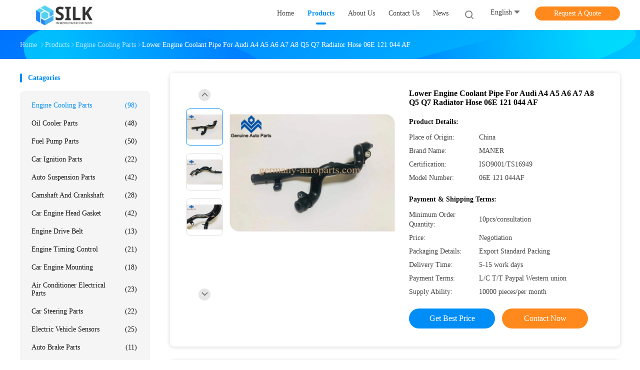

--- FILE ---
content_type: text/html
request_url: https://www.germany-autoparts.com/sale-12033795-lower-engine-coolant-pipe-for-audi-a4-a5-a6-a7-a8-q5-q7-radiator-hose-06e-121-044-af.html
body_size: 25206
content:

<!DOCTYPE html>
<html  lang=en>
<head>
	<meta charset="utf-8">
	<meta http-equiv="X-UA-Compatible" content="IE=edge">
	<meta name="viewport" content="width=device-width, initial-scale=1">
    <title>Lower Engine Coolant Pipe For Audi A4 A5 A6 A7 A8 Q5 Q7 Radiator Hose 06E 121 044 AF</title>
    <meta name="keywords" content="Engine Cooling Parts, Lower Engine Coolant Pipe For Audi A4 A5 A6 A7 A8 Q5 Q7 Radiator Hose 06E 121 044 AF, Engine Cooling Parts for sale, Engine Cooling Parts price" />
    <meta name="description" content="High quality Lower Engine Coolant Pipe For Audi A4 A5 A6 A7 A8 Q5 Q7 Radiator Hose 06E 121 044 AF from China, China's leading Engine Cooling Parts product market, With strict quality control Engine Cooling Parts factories, Producing high quality Lower Engine Coolant Pipe For Audi A4 A5 A6 A7 A8 Q5 Q7 Radiator Hose 06E 121 044 AF products." />
				<link rel='preload'
					  href=/photo/germany-autoparts/sitetpl/style/common.css?ver=1625725189 as='style'><link type='text/css' rel='stylesheet'
					  href=/photo/germany-autoparts/sitetpl/style/common.css?ver=1625725189 media='all'><meta property="og:title" content="Lower Engine Coolant Pipe For Audi A4 A5 A6 A7 A8 Q5 Q7 Radiator Hose 06E 121 044 AF" />
<meta property="og:description" content="High quality Lower Engine Coolant Pipe For Audi A4 A5 A6 A7 A8 Q5 Q7 Radiator Hose 06E 121 044 AF from China, China's leading Engine Cooling Parts product market, With strict quality control Engine Cooling Parts factories, Producing high quality Lower Engine Coolant Pipe For Audi A4 A5 A6 A7 A8 Q5 Q7 Radiator Hose 06E 121 044 AF products." />
<meta property="og:type" content="product" />
<meta property="og:availability" content="instock" />
<meta property="og:site_name" content="Yiwu Tianqi Trading Company" />
<meta property="og:url" content="https://www.germany-autoparts.com/quality-12033795-lower-engine-coolant-pipe-for-audi-a4-a5-a6-a7-a8-q5-q7-radiator-hose-06e-121-044-af" />
<meta property="og:image" content="https://www.germany-autoparts.com/photo/ps24265037-lower_engine_coolant_pipe_for_audi_a4_a5_a6_a7_a8_q5_q7_radiator_hose_06e_121_044_af.jpg" />
<link rel="canonical" href="https://www.germany-autoparts.com/quality-12033795-lower-engine-coolant-pipe-for-audi-a4-a5-a6-a7-a8-q5-q7-radiator-hose-06e-121-044-af" />
<link rel="alternate" href="https://m.germany-autoparts.com/quality-12033795-lower-engine-coolant-pipe-for-audi-a4-a5-a6-a7-a8-q5-q7-radiator-hose-06e-121-044-af" media="only screen and (max-width: 640px)" />
<style type="text/css">
/*<![CDATA[*/
.consent__cookie {position: fixed;top: 0;left: 0;width: 100%;height: 0%;z-index: 100000;}.consent__cookie_bg {position: fixed;top: 0;left: 0;width: 100%;height: 100%;background: #000;opacity: .6;display: none }.consent__cookie_rel {position: fixed;bottom:0;left: 0;width: 100%;background: #fff;display: -webkit-box;display: -ms-flexbox;display: flex;flex-wrap: wrap;padding: 24px 80px;-webkit-box-sizing: border-box;box-sizing: border-box;-webkit-box-pack: justify;-ms-flex-pack: justify;justify-content: space-between;-webkit-transition: all ease-in-out .3s;transition: all ease-in-out .3s }.consent__close {position: absolute;top: 20px;right: 20px;cursor: pointer }.consent__close svg {fill: #777 }.consent__close:hover svg {fill: #000 }.consent__cookie_box {flex: 1;word-break: break-word;}.consent__warm {color: #777;font-size: 16px;margin-bottom: 12px;line-height: 19px }.consent__title {color: #333;font-size: 20px;font-weight: 600;margin-bottom: 12px;line-height: 23px }.consent__itxt {color: #333;font-size: 14px;margin-bottom: 12px;display: -webkit-box;display: -ms-flexbox;display: flex;-webkit-box-align: center;-ms-flex-align: center;align-items: center }.consent__itxt i {display: -webkit-inline-box;display: -ms-inline-flexbox;display: inline-flex;width: 28px;height: 28px;border-radius: 50%;background: #e0f9e9;margin-right: 8px;-webkit-box-align: center;-ms-flex-align: center;align-items: center;-webkit-box-pack: center;-ms-flex-pack: center;justify-content: center }.consent__itxt svg {fill: #3ca860 }.consent__txt {color: #a6a6a6;font-size: 14px;margin-bottom: 8px;line-height: 17px }.consent__btns {display: -webkit-box;display: -ms-flexbox;display: flex;-webkit-box-orient: vertical;-webkit-box-direction: normal;-ms-flex-direction: column;flex-direction: column;-webkit-box-pack: center;-ms-flex-pack: center;justify-content: center;flex-shrink: 0;}.consent__btn {width: 280px;height: 40px;line-height: 40px;text-align: center;background: #3ca860;color: #fff;border-radius: 4px;margin: 8px 0;-webkit-box-sizing: border-box;box-sizing: border-box;cursor: pointer }.consent__btn:hover {background: #00823b }.consent__btn.empty {color: #3ca860;border: 1px solid #3ca860;background: #fff }.consent__btn.empty:hover {background: #3ca860;color: #fff }.open .consent__cookie_bg {display: block }.open .consent__cookie_rel {bottom: 0 }@media (max-width: 760px) {.consent__btns {width: 100%;align-items: center;}.consent__cookie_rel {padding: 20px 24px }}.consent__cookie.open {display: block;}.consent__cookie {display: none;}
/*]]>*/
</style>
<script type="text/javascript">
/*<![CDATA[*/
window.isvideotpl = 0;window.detailurl = '';
var isShowGuide=0;showGuideColor=0;var company_type = 0;var webim_domain = '';

var colorUrl = '';
var aisearch = 0;
var selfUrl = '';
window.playerReportUrl='/vod/view_count/report';
var query_string = ["Products","Detail"];
var g_tp = '';
var customtplcolor = 99702;
window.predomainsub = "";
/*]]>*/
</script>
</head>
<body>
<script>
var originProductInfo = '';
var originProductInfo = {"showproduct":1,"pid":"12033795","name":"Lower Engine Coolant Pipe For Audi A4 A5 A6 A7 A8 Q5 Q7 Radiator Hose 06E 121 044 AF","source_url":"\/sale-12033795-lower-engine-coolant-pipe-for-audi-a4-a5-a6-a7-a8-q5-q7-radiator-hose-06e-121-044-af.html","picurl":"\/photo\/pd24265037-lower_engine_coolant_pipe_for_audi_a4_a5_a6_a7_a8_q5_q7_radiator_hose_06e_121_044_af.jpg","propertyDetail":[["OE Part","06E 121 044AF"],["Car Model","Audi A4 A5 A6 A7 A8 Q5 Q7"],["Material","Plastic"],["Placement","Lower"]],"company_name":null,"picurl_c":"\/photo\/pc24265037-lower_engine_coolant_pipe_for_audi_a4_a5_a6_a7_a8_q5_q7_radiator_hose_06e_121_044_af.jpg","price":"Negotiation","username":"Sales Manager","viewTime":"Last Login : 5 hours 46 minutes ago","subject":"What is the FOB price on your Lower Engine Coolant Pipe For Audi A4 A5 A6 A7 A8 Q5 Q7 Radiator Hose 06E 121 044 AF","countrycode":"DE"};
var save_url = "/contactsave.html";
var update_url = "/updateinquiry.html";
var productInfo = {};
var defaulProductInfo = {};
var myDate = new Date();
var curDate = myDate.getFullYear()+'-'+(parseInt(myDate.getMonth())+1)+'-'+myDate.getDate();
var message = '';
var default_pop = 1;
var leaveMessageDialog = document.getElementsByClassName('leave-message-dialog')[0]; // 获取弹层
var _$$ = function (dom) {
    return document.querySelectorAll(dom);
};
resInfo = originProductInfo;
defaulProductInfo.pid = resInfo['pid'];
defaulProductInfo.productName = resInfo['name'];
defaulProductInfo.productInfo = resInfo['propertyDetail'];
defaulProductInfo.productImg = resInfo['picurl_c'];
defaulProductInfo.subject = resInfo['subject'];
defaulProductInfo.productImgAlt = resInfo['name'];
var inquirypopup_tmp = 1;
var message = 'Dear,'+'\r\n'+"I am interested in"+' '+trim(resInfo['name'])+", could you send me more details such as type, size, MOQ, material, etc."+'\r\n'+"Thanks!"+'\r\n'+"Waiting for your reply.";
var message_1 = 'Dear,'+'\r\n'+"I am interested in"+' '+trim(resInfo['name'])+", could you send me more details such as type, size, MOQ, material, etc."+'\r\n'+"Thanks!"+'\r\n'+"Waiting for your reply.";
var message_2 = 'Hello,'+'\r\n'+"I am looking for"+' '+trim(resInfo['name'])+", please send me the price, specification and picture."+'\r\n'+"Your swift response will be highly appreciated."+'\r\n'+"Feel free to contact me for more information."+'\r\n'+"Thanks a lot.";
var message_3 = 'Hello,'+'\r\n'+trim(resInfo['name'])+' '+"meets my expectations."+'\r\n'+"Please give me the best price and some other product information."+'\r\n'+"Feel free to contact me via my mail."+'\r\n'+"Thanks a lot.";

var message_4 = 'Dear,'+'\r\n'+"What is the FOB price on your"+' '+trim(resInfo['name'])+'?'+'\r\n'+"Which is the nearest port name?"+'\r\n'+"Please reply me as soon as possible, it would be better to share further information."+'\r\n'+"Regards!";
var message_5 = 'Hi there,'+'\r\n'+"I am very interested in your"+' '+trim(resInfo['name'])+'.'+'\r\n'+"Please send me your product details."+'\r\n'+"Looking forward to your quick reply."+'\r\n'+"Feel free to contact me by mail."+'\r\n'+"Regards!";

var message_6 = 'Dear,'+'\r\n'+"Please provide us with information about your"+' '+trim(resInfo['name'])+", such as type, size, material, and of course the best price."+'\r\n'+"Looking forward to your quick reply."+'\r\n'+"Thank you!";
var message_7 = 'Dear,'+'\r\n'+"Can you supply"+' '+trim(resInfo['name'])+" for us?"+'\r\n'+"First we want a price list and some product details."+'\r\n'+"I hope to get reply asap and look forward to cooperation."+'\r\n'+"Thank you very much.";
var message_8 = 'hi,'+'\r\n'+"I am looking for"+' '+trim(resInfo['name'])+", please give me some more detailed product information."+'\r\n'+"I look forward to your reply."+'\r\n'+"Thank you!";
var message_9 = 'Hello,'+'\r\n'+"Your"+' '+trim(resInfo['name'])+" meets my requirements very well."+'\r\n'+"Please send me the price, specification, and similar model will be OK."+'\r\n'+"Feel free to chat with me."+'\r\n'+"Thanks!";
var message_10 = 'Dear,'+'\r\n'+"I want to know more about the details and quotation of"+' '+trim(resInfo['name'])+'.'+'\r\n'+"Feel free to contact me."+'\r\n'+"Regards!";

var r = getRandom(1,10);

defaulProductInfo.message = eval("message_"+r);

var mytAjax = {

    post: function(url, data, fn) {
        var xhr = new XMLHttpRequest();
        xhr.open("POST", url, true);
        xhr.setRequestHeader("Content-Type", "application/x-www-form-urlencoded;charset=UTF-8");
        xhr.setRequestHeader("X-Requested-With", "XMLHttpRequest");
        xhr.setRequestHeader('Content-Type','text/plain;charset=UTF-8');
        xhr.onreadystatechange = function() {
            if(xhr.readyState == 4 && (xhr.status == 200 || xhr.status == 304)) {
                fn.call(this, xhr.responseText);
            }
        };
        xhr.send(data);
    },

    postform: function(url, data, fn) {
        var xhr = new XMLHttpRequest();
        xhr.open("POST", url, true);
        xhr.setRequestHeader("X-Requested-With", "XMLHttpRequest");
        xhr.onreadystatechange = function() {
            if(xhr.readyState == 4 && (xhr.status == 200 || xhr.status == 304)) {
                fn.call(this, xhr.responseText);
            }
        };
        xhr.send(data);
    }
};

function trim(str)
{
    str = str.replace(/(^\s*)/g,"");
    return str.replace(/(\s*$)/g,"");
};
function getRandom(m,n){
    var num = Math.floor(Math.random()*(m - n) + n);
    return num;
};
function strBtn(param) {

    var starattextarea = document.getElementById("textareamessage").value.length;
    var email = document.getElementById("startEmail").value;

    var default_tip = document.querySelectorAll(".watermark_container").length;
    if (20 < starattextarea && starattextarea < 3000) {
        if(default_tip>0){
            document.getElementById("textareamessage1").parentNode.parentNode.nextElementSibling.style.display = "none";
        }else{
            document.getElementById("textareamessage1").parentNode.nextElementSibling.style.display = "none";
        }

    } else {
        if(default_tip>0){
            document.getElementById("textareamessage1").parentNode.parentNode.nextElementSibling.style.display = "block";
        }else{
            document.getElementById("textareamessage1").parentNode.nextElementSibling.style.display = "block";
        }

        return;
    }

    // var re = /^([a-zA-Z0-9_-])+@([a-zA-Z0-9_-])+\.([a-zA-Z0-9_-])+/i;/*邮箱不区分大小写*/
    var re = /^[a-zA-Z0-9][\w-]*(\.?[\w-]+)*@[a-zA-Z0-9-]+(\.[a-zA-Z0-9]+)+$/i;
    if (!re.test(email)) {
        document.getElementById("startEmail").nextElementSibling.style.display = "block";
        return;
    } else {
        document.getElementById("startEmail").nextElementSibling.style.display = "none";
    }

    var subject = document.getElementById("pop_subject").value;
    var pid = document.getElementById("pop_pid").value;
    var message = document.getElementById("textareamessage").value;
    var sender_email = document.getElementById("startEmail").value;
    var tel = '';
    if (document.getElementById("tel0") != undefined && document.getElementById("tel0") != '')
        tel = document.getElementById("tel0").value;
    var form_serialize = '&tel='+tel;

    form_serialize = form_serialize.replace(/\+/g, "%2B");
    mytAjax.post(save_url,"pid="+pid+"&subject="+subject+"&email="+sender_email+"&message="+(message)+form_serialize,function(res){
        var mes = JSON.parse(res);
        if(mes.status == 200){
            var iid = mes.iid;
            document.getElementById("pop_iid").value = iid;
            document.getElementById("pop_uuid").value = mes.uuid;

            if(typeof gtag_report_conversion === "function"){
                gtag_report_conversion();//执行统计js代码
            }
            if(typeof fbq === "function"){
                fbq('track','Purchase');//执行统计js代码
            }
        }
    });
    for (var index = 0; index < document.querySelectorAll(".dialog-content-pql").length; index++) {
        document.querySelectorAll(".dialog-content-pql")[index].style.display = "none";
    };
    $('#idphonepql').val(tel);
    document.getElementById("dialog-content-pql-id").style.display = "block";
    ;
};
function twoBtnOk(param) {

    var selectgender = document.getElementById("Mr").innerHTML;
    var iid = document.getElementById("pop_iid").value;
    var sendername = document.getElementById("idnamepql").value;
    var senderphone = document.getElementById("idphonepql").value;
    var sendercname = document.getElementById("idcompanypql").value;
    var uuid = document.getElementById("pop_uuid").value;
    var gender = 2;
    if(selectgender == 'Mr.') gender = 0;
    if(selectgender == 'Mrs.') gender = 1;
    var pid = document.getElementById("pop_pid").value;
    var form_serialize = '';

        form_serialize = form_serialize.replace(/\+/g, "%2B");

    mytAjax.post(update_url,"iid="+iid+"&gender="+gender+"&uuid="+uuid+"&name="+(sendername)+"&tel="+(senderphone)+"&company="+(sendercname)+form_serialize,function(res){});

    for (var index = 0; index < document.querySelectorAll(".dialog-content-pql").length; index++) {
        document.querySelectorAll(".dialog-content-pql")[index].style.display = "none";
    };
    document.getElementById("dialog-content-pql-ok").style.display = "block";

};
function toCheckMust(name) {
    $('#'+name+'error').hide();
}
function handClidk(param) {
    var starattextarea = document.getElementById("textareamessage1").value.length;
    var email = document.getElementById("startEmail1").value;
    var default_tip = document.querySelectorAll(".watermark_container").length;
    if (20 < starattextarea && starattextarea < 3000) {
        if(default_tip>0){
            document.getElementById("textareamessage1").parentNode.parentNode.nextElementSibling.style.display = "none";
        }else{
            document.getElementById("textareamessage1").parentNode.nextElementSibling.style.display = "none";
        }

    } else {
        if(default_tip>0){
            document.getElementById("textareamessage1").parentNode.parentNode.nextElementSibling.style.display = "block";
        }else{
            document.getElementById("textareamessage1").parentNode.nextElementSibling.style.display = "block";
        }

        return;
    }

    // var re = /^([a-zA-Z0-9_-])+@([a-zA-Z0-9_-])+\.([a-zA-Z0-9_-])+/i;
    var re = /^[a-zA-Z0-9][\w-]*(\.?[\w-]+)*@[a-zA-Z0-9-]+(\.[a-zA-Z0-9]+)+$/i;
    if (!re.test(email)) {
        document.getElementById("startEmail1").nextElementSibling.style.display = "block";
        return;
    } else {
        document.getElementById("startEmail1").nextElementSibling.style.display = "none";
    }

    var subject = document.getElementById("pop_subject").value;
    var pid = document.getElementById("pop_pid").value;
    var message = document.getElementById("textareamessage1").value;
    var sender_email = document.getElementById("startEmail1").value;
    var form_serialize = tel = '';
    if (document.getElementById("tel1") != undefined && document.getElementById("tel1") != '')
        tel = document.getElementById("tel1").value;
        mytAjax.post(save_url,"email="+sender_email+"&tel="+tel+"&pid="+pid+"&message="+message+"&subject="+subject+form_serialize,function(res){

        var mes = JSON.parse(res);
        if(mes.status == 200){
            var iid = mes.iid;
            document.getElementById("pop_iid").value = iid;
            document.getElementById("pop_uuid").value = mes.uuid;
            if(typeof gtag_report_conversion === "function"){
                gtag_report_conversion();//执行统计js代码
            }
        }

    });
    for (var index = 0; index < document.querySelectorAll(".dialog-content-pql").length; index++) {
        document.querySelectorAll(".dialog-content-pql")[index].style.display = "none";
    };
    $('#idphonepql').val(tel);
    document.getElementById("dialog-content-pql-id").style.display = "block";

};
window.addEventListener('load', function () {
    $('.checkbox-wrap label').each(function(){
        if($(this).find('input').prop('checked')){
            $(this).addClass('on')
        }else {
            $(this).removeClass('on')
        }
    })
    $(document).on('click', '.checkbox-wrap label' , function(ev){
        if (ev.target.tagName.toUpperCase() != 'INPUT') {
            $(this).toggleClass('on')
        }
    })
})

function hand_video(pdata) {
    data = JSON.parse(pdata);
    productInfo.productName = data.productName;
    productInfo.productInfo = data.productInfo;
    productInfo.productImg = data.productImg;
    productInfo.subject = data.subject;

    var message = 'Dear,'+'\r\n'+"I am interested in"+' '+trim(data.productName)+", could you send me more details such as type, size, quantity, material, etc."+'\r\n'+"Thanks!"+'\r\n'+"Waiting for your reply.";

    var message = 'Dear,'+'\r\n'+"I am interested in"+' '+trim(data.productName)+", could you send me more details such as type, size, MOQ, material, etc."+'\r\n'+"Thanks!"+'\r\n'+"Waiting for your reply.";
    var message_1 = 'Dear,'+'\r\n'+"I am interested in"+' '+trim(data.productName)+", could you send me more details such as type, size, MOQ, material, etc."+'\r\n'+"Thanks!"+'\r\n'+"Waiting for your reply.";
    var message_2 = 'Hello,'+'\r\n'+"I am looking for"+' '+trim(data.productName)+", please send me the price, specification and picture."+'\r\n'+"Your swift response will be highly appreciated."+'\r\n'+"Feel free to contact me for more information."+'\r\n'+"Thanks a lot.";
    var message_3 = 'Hello,'+'\r\n'+trim(data.productName)+' '+"meets my expectations."+'\r\n'+"Please give me the best price and some other product information."+'\r\n'+"Feel free to contact me via my mail."+'\r\n'+"Thanks a lot.";

    var message_4 = 'Dear,'+'\r\n'+"What is the FOB price on your"+' '+trim(data.productName)+'?'+'\r\n'+"Which is the nearest port name?"+'\r\n'+"Please reply me as soon as possible, it would be better to share further information."+'\r\n'+"Regards!";
    var message_5 = 'Hi there,'+'\r\n'+"I am very interested in your"+' '+trim(data.productName)+'.'+'\r\n'+"Please send me your product details."+'\r\n'+"Looking forward to your quick reply."+'\r\n'+"Feel free to contact me by mail."+'\r\n'+"Regards!";

    var message_6 = 'Dear,'+'\r\n'+"Please provide us with information about your"+' '+trim(data.productName)+", such as type, size, material, and of course the best price."+'\r\n'+"Looking forward to your quick reply."+'\r\n'+"Thank you!";
    var message_7 = 'Dear,'+'\r\n'+"Can you supply"+' '+trim(data.productName)+" for us?"+'\r\n'+"First we want a price list and some product details."+'\r\n'+"I hope to get reply asap and look forward to cooperation."+'\r\n'+"Thank you very much.";
    var message_8 = 'hi,'+'\r\n'+"I am looking for"+' '+trim(data.productName)+", please give me some more detailed product information."+'\r\n'+"I look forward to your reply."+'\r\n'+"Thank you!";
    var message_9 = 'Hello,'+'\r\n'+"Your"+' '+trim(data.productName)+" meets my requirements very well."+'\r\n'+"Please send me the price, specification, and similar model will be OK."+'\r\n'+"Feel free to chat with me."+'\r\n'+"Thanks!";
    var message_10 = 'Dear,'+'\r\n'+"I want to know more about the details and quotation of"+' '+trim(data.productName)+'.'+'\r\n'+"Feel free to contact me."+'\r\n'+"Regards!";

    var r = getRandom(1,10);

    productInfo.message = eval("message_"+r);
    if(parseInt(inquirypopup_tmp/10) == 1){
        productInfo.message = "";
    }
    productInfo.pid = data.pid;
    creatDialog(productInfo, 2);
};

function handDialog(pdata) {
    data = JSON.parse(pdata);
    productInfo.productName = data.productName;
    productInfo.productInfo = data.productInfo;
    productInfo.productImg = data.productImg;
    productInfo.subject = data.subject;

    var message = 'Dear,'+'\r\n'+"I am interested in"+' '+trim(data.productName)+", could you send me more details such as type, size, quantity, material, etc."+'\r\n'+"Thanks!"+'\r\n'+"Waiting for your reply.";

    var message = 'Dear,'+'\r\n'+"I am interested in"+' '+trim(data.productName)+", could you send me more details such as type, size, MOQ, material, etc."+'\r\n'+"Thanks!"+'\r\n'+"Waiting for your reply.";
    var message_1 = 'Dear,'+'\r\n'+"I am interested in"+' '+trim(data.productName)+", could you send me more details such as type, size, MOQ, material, etc."+'\r\n'+"Thanks!"+'\r\n'+"Waiting for your reply.";
    var message_2 = 'Hello,'+'\r\n'+"I am looking for"+' '+trim(data.productName)+", please send me the price, specification and picture."+'\r\n'+"Your swift response will be highly appreciated."+'\r\n'+"Feel free to contact me for more information."+'\r\n'+"Thanks a lot.";
    var message_3 = 'Hello,'+'\r\n'+trim(data.productName)+' '+"meets my expectations."+'\r\n'+"Please give me the best price and some other product information."+'\r\n'+"Feel free to contact me via my mail."+'\r\n'+"Thanks a lot.";

    var message_4 = 'Dear,'+'\r\n'+"What is the FOB price on your"+' '+trim(data.productName)+'?'+'\r\n'+"Which is the nearest port name?"+'\r\n'+"Please reply me as soon as possible, it would be better to share further information."+'\r\n'+"Regards!";
    var message_5 = 'Hi there,'+'\r\n'+"I am very interested in your"+' '+trim(data.productName)+'.'+'\r\n'+"Please send me your product details."+'\r\n'+"Looking forward to your quick reply."+'\r\n'+"Feel free to contact me by mail."+'\r\n'+"Regards!";

    var message_6 = 'Dear,'+'\r\n'+"Please provide us with information about your"+' '+trim(data.productName)+", such as type, size, material, and of course the best price."+'\r\n'+"Looking forward to your quick reply."+'\r\n'+"Thank you!";
    var message_7 = 'Dear,'+'\r\n'+"Can you supply"+' '+trim(data.productName)+" for us?"+'\r\n'+"First we want a price list and some product details."+'\r\n'+"I hope to get reply asap and look forward to cooperation."+'\r\n'+"Thank you very much.";
    var message_8 = 'hi,'+'\r\n'+"I am looking for"+' '+trim(data.productName)+", please give me some more detailed product information."+'\r\n'+"I look forward to your reply."+'\r\n'+"Thank you!";
    var message_9 = 'Hello,'+'\r\n'+"Your"+' '+trim(data.productName)+" meets my requirements very well."+'\r\n'+"Please send me the price, specification, and similar model will be OK."+'\r\n'+"Feel free to chat with me."+'\r\n'+"Thanks!";
    var message_10 = 'Dear,'+'\r\n'+"I want to know more about the details and quotation of"+' '+trim(data.productName)+'.'+'\r\n'+"Feel free to contact me."+'\r\n'+"Regards!";

    var r = getRandom(1,10);

    productInfo.message = eval("message_"+r);
    if(parseInt(inquirypopup_tmp/10) == 1){
        productInfo.message = "";
    }
    productInfo.pid = data.pid;
    creatDialog(productInfo, 2);
};

function closepql(param) {

    leaveMessageDialog.style.display = 'none';
};

function closepql2(param) {

    for (var index = 0; index < document.querySelectorAll(".dialog-content-pql").length; index++) {
        document.querySelectorAll(".dialog-content-pql")[index].style.display = "none";
    };
    document.getElementById("dialog-content-pql-ok").style.display = "block";
};

function decodeHtmlEntities(str) {
    var tempElement = document.createElement('div');
    tempElement.innerHTML = str;
    return tempElement.textContent || tempElement.innerText || '';
}

function initProduct(productInfo,type){

    productInfo.productName = decodeHtmlEntities(productInfo.productName);
    productInfo.message = decodeHtmlEntities(productInfo.message);

    leaveMessageDialog = document.getElementsByClassName('leave-message-dialog')[0];
    leaveMessageDialog.style.display = "block";
    if(type == 3){
        var popinquiryemail = document.getElementById("popinquiryemail").value;
        _$$("#startEmail1")[0].value = popinquiryemail;
    }else{
        _$$("#startEmail1")[0].value = "";
    }
    _$$("#startEmail")[0].value = "";
    _$$("#idnamepql")[0].value = "";
    _$$("#idphonepql")[0].value = "";
    _$$("#idcompanypql")[0].value = "";

    _$$("#pop_pid")[0].value = productInfo.pid;
    _$$("#pop_subject")[0].value = productInfo.subject;
    
    if(parseInt(inquirypopup_tmp/10) == 1){
        productInfo.message = "";
    }

    _$$("#textareamessage1")[0].value = productInfo.message;
    _$$("#textareamessage")[0].value = productInfo.message;

    _$$("#dialog-content-pql-id .titlep")[0].innerHTML = productInfo.productName;
    _$$("#dialog-content-pql-id img")[0].setAttribute("src", productInfo.productImg);
    _$$("#dialog-content-pql-id img")[0].setAttribute("alt", productInfo.productImgAlt);

    _$$("#dialog-content-pql-id-hand img")[0].setAttribute("src", productInfo.productImg);
    _$$("#dialog-content-pql-id-hand img")[0].setAttribute("alt", productInfo.productImgAlt);
    _$$("#dialog-content-pql-id-hand .titlep")[0].innerHTML = productInfo.productName;

    if (productInfo.productInfo.length > 0) {
        var ul2, ul;
        ul = document.createElement("ul");
        for (var index = 0; index < productInfo.productInfo.length; index++) {
            var el = productInfo.productInfo[index];
            var li = document.createElement("li");
            var span1 = document.createElement("span");
            span1.innerHTML = el[0] + ":";
            var span2 = document.createElement("span");
            span2.innerHTML = el[1];
            li.appendChild(span1);
            li.appendChild(span2);
            ul.appendChild(li);

        }
        ul2 = ul.cloneNode(true);
        if (type === 1) {
            _$$("#dialog-content-pql-id .left")[0].replaceChild(ul, _$$("#dialog-content-pql-id .left ul")[0]);
        } else {
            _$$("#dialog-content-pql-id-hand .left")[0].replaceChild(ul2, _$$("#dialog-content-pql-id-hand .left ul")[0]);
            _$$("#dialog-content-pql-id .left")[0].replaceChild(ul, _$$("#dialog-content-pql-id .left ul")[0]);
        }
    };
    for (var index = 0; index < _$$("#dialog-content-pql-id .right ul li").length; index++) {
        _$$("#dialog-content-pql-id .right ul li")[index].addEventListener("click", function (params) {
            _$$("#dialog-content-pql-id .right #Mr")[0].innerHTML = this.innerHTML
        }, false)

    };

};
function closeInquiryCreateDialog() {
    document.getElementById("xuanpan_dialog_box_pql").style.display = "none";
};
function showInquiryCreateDialog() {
    document.getElementById("xuanpan_dialog_box_pql").style.display = "block";
};
function submitPopInquiry(){
    var message = document.getElementById("inquiry_message").value;
    var email = document.getElementById("inquiry_email").value;
    var subject = defaulProductInfo.subject;
    var pid = defaulProductInfo.pid;
    if (email === undefined) {
        showInquiryCreateDialog();
        document.getElementById("inquiry_email").style.border = "1px solid red";
        return false;
    };
    if (message === undefined) {
        showInquiryCreateDialog();
        document.getElementById("inquiry_message").style.border = "1px solid red";
        return false;
    };
    if (email.search(/^\w+((-\w+)|(\.\w+))*\@[A-Za-z0-9]+((\.|-)[A-Za-z0-9]+)*\.[A-Za-z0-9]+$/) == -1) {
        document.getElementById("inquiry_email").style.border= "1px solid red";
        showInquiryCreateDialog();
        return false;
    } else {
        document.getElementById("inquiry_email").style.border= "";
    };
    if (message.length < 20 || message.length >3000) {
        showInquiryCreateDialog();
        document.getElementById("inquiry_message").style.border = "1px solid red";
        return false;
    } else {
        document.getElementById("inquiry_message").style.border = "";
    };
    var tel = '';
    if (document.getElementById("tel") != undefined && document.getElementById("tel") != '')
        tel = document.getElementById("tel").value;

    mytAjax.post(save_url,"pid="+pid+"&subject="+subject+"&email="+email+"&message="+(message)+'&tel='+tel,function(res){
        var mes = JSON.parse(res);
        if(mes.status == 200){
            var iid = mes.iid;
            document.getElementById("pop_iid").value = iid;
            document.getElementById("pop_uuid").value = mes.uuid;

        }
    });
    initProduct(defaulProductInfo);
    for (var index = 0; index < document.querySelectorAll(".dialog-content-pql").length; index++) {
        document.querySelectorAll(".dialog-content-pql")[index].style.display = "none";
    };
    $('#idphonepql').val(tel);
    document.getElementById("dialog-content-pql-id").style.display = "block";

};

//带附件上传
function submitPopInquiryfile(email_id,message_id,check_sort,name_id,phone_id,company_id,attachments){

    if(typeof(check_sort) == 'undefined'){
        check_sort = 0;
    }
    var message = document.getElementById(message_id).value;
    var email = document.getElementById(email_id).value;
    var attachments = document.getElementById(attachments).value;
    if(typeof(name_id) !== 'undefined' && name_id != ""){
        var name  = document.getElementById(name_id).value;
    }
    if(typeof(phone_id) !== 'undefined' && phone_id != ""){
        var phone = document.getElementById(phone_id).value;
    }
    if(typeof(company_id) !== 'undefined' && company_id != ""){
        var company = document.getElementById(company_id).value;
    }
    var subject = defaulProductInfo.subject;
    var pid = defaulProductInfo.pid;

    if(check_sort == 0){
        if (email === undefined) {
            showInquiryCreateDialog();
            document.getElementById(email_id).style.border = "1px solid red";
            return false;
        };
        if (message === undefined) {
            showInquiryCreateDialog();
            document.getElementById(message_id).style.border = "1px solid red";
            return false;
        };

        if (email.search(/^\w+((-\w+)|(\.\w+))*\@[A-Za-z0-9]+((\.|-)[A-Za-z0-9]+)*\.[A-Za-z0-9]+$/) == -1) {
            document.getElementById(email_id).style.border= "1px solid red";
            showInquiryCreateDialog();
            return false;
        } else {
            document.getElementById(email_id).style.border= "";
        };
        if (message.length < 20 || message.length >3000) {
            showInquiryCreateDialog();
            document.getElementById(message_id).style.border = "1px solid red";
            return false;
        } else {
            document.getElementById(message_id).style.border = "";
        };
    }else{

        if (message === undefined) {
            showInquiryCreateDialog();
            document.getElementById(message_id).style.border = "1px solid red";
            return false;
        };

        if (email === undefined) {
            showInquiryCreateDialog();
            document.getElementById(email_id).style.border = "1px solid red";
            return false;
        };

        if (message.length < 20 || message.length >3000) {
            showInquiryCreateDialog();
            document.getElementById(message_id).style.border = "1px solid red";
            return false;
        } else {
            document.getElementById(message_id).style.border = "";
        };

        if (email.search(/^\w+((-\w+)|(\.\w+))*\@[A-Za-z0-9]+((\.|-)[A-Za-z0-9]+)*\.[A-Za-z0-9]+$/) == -1) {
            document.getElementById(email_id).style.border= "1px solid red";
            showInquiryCreateDialog();
            return false;
        } else {
            document.getElementById(email_id).style.border= "";
        };

    };

    mytAjax.post(save_url,"pid="+pid+"&subject="+subject+"&email="+email+"&message="+message+"&company="+company+"&attachments="+attachments,function(res){
        var mes = JSON.parse(res);
        if(mes.status == 200){
            var iid = mes.iid;
            document.getElementById("pop_iid").value = iid;
            document.getElementById("pop_uuid").value = mes.uuid;

            if(typeof gtag_report_conversion === "function"){
                gtag_report_conversion();//执行统计js代码
            }
            if(typeof fbq === "function"){
                fbq('track','Purchase');//执行统计js代码
            }
        }
    });
    initProduct(defaulProductInfo);

    if(name !== undefined && name != ""){
        _$$("#idnamepql")[0].value = name;
    }

    if(phone !== undefined && phone != ""){
        _$$("#idphonepql")[0].value = phone;
    }

    if(company !== undefined && company != ""){
        _$$("#idcompanypql")[0].value = company;
    }

    for (var index = 0; index < document.querySelectorAll(".dialog-content-pql").length; index++) {
        document.querySelectorAll(".dialog-content-pql")[index].style.display = "none";
    };
    document.getElementById("dialog-content-pql-id").style.display = "block";

};
function submitPopInquiryByParam(email_id,message_id,check_sort,name_id,phone_id,company_id){

    if(typeof(check_sort) == 'undefined'){
        check_sort = 0;
    }

    var senderphone = '';
    var message = document.getElementById(message_id).value;
    var email = document.getElementById(email_id).value;
    if(typeof(name_id) !== 'undefined' && name_id != ""){
        var name  = document.getElementById(name_id).value;
    }
    if(typeof(phone_id) !== 'undefined' && phone_id != ""){
        var phone = document.getElementById(phone_id).value;
        senderphone = phone;
    }
    if(typeof(company_id) !== 'undefined' && company_id != ""){
        var company = document.getElementById(company_id).value;
    }
    var subject = defaulProductInfo.subject;
    var pid = defaulProductInfo.pid;

    if(check_sort == 0){
        if (email === undefined) {
            showInquiryCreateDialog();
            document.getElementById(email_id).style.border = "1px solid red";
            return false;
        };
        if (message === undefined) {
            showInquiryCreateDialog();
            document.getElementById(message_id).style.border = "1px solid red";
            return false;
        };

        if (email.search(/^\w+((-\w+)|(\.\w+))*\@[A-Za-z0-9]+((\.|-)[A-Za-z0-9]+)*\.[A-Za-z0-9]+$/) == -1) {
            document.getElementById(email_id).style.border= "1px solid red";
            showInquiryCreateDialog();
            return false;
        } else {
            document.getElementById(email_id).style.border= "";
        };
        if (message.length < 20 || message.length >3000) {
            showInquiryCreateDialog();
            document.getElementById(message_id).style.border = "1px solid red";
            return false;
        } else {
            document.getElementById(message_id).style.border = "";
        };
    }else{

        if (message === undefined) {
            showInquiryCreateDialog();
            document.getElementById(message_id).style.border = "1px solid red";
            return false;
        };

        if (email === undefined) {
            showInquiryCreateDialog();
            document.getElementById(email_id).style.border = "1px solid red";
            return false;
        };

        if (message.length < 20 || message.length >3000) {
            showInquiryCreateDialog();
            document.getElementById(message_id).style.border = "1px solid red";
            return false;
        } else {
            document.getElementById(message_id).style.border = "";
        };

        if (email.search(/^\w+((-\w+)|(\.\w+))*\@[A-Za-z0-9]+((\.|-)[A-Za-z0-9]+)*\.[A-Za-z0-9]+$/) == -1) {
            document.getElementById(email_id).style.border= "1px solid red";
            showInquiryCreateDialog();
            return false;
        } else {
            document.getElementById(email_id).style.border= "";
        };

    };

    var productsku = "";
    if($("#product_sku").length > 0){
        productsku = $("#product_sku").html();
    }

    mytAjax.post(save_url,"tel="+senderphone+"&pid="+pid+"&subject="+subject+"&email="+email+"&message="+message+"&messagesku="+encodeURI(productsku),function(res){
        var mes = JSON.parse(res);
        if(mes.status == 200){
            var iid = mes.iid;
            document.getElementById("pop_iid").value = iid;
            document.getElementById("pop_uuid").value = mes.uuid;

            if(typeof gtag_report_conversion === "function"){
                gtag_report_conversion();//执行统计js代码
            }
            if(typeof fbq === "function"){
                fbq('track','Purchase');//执行统计js代码
            }
        }
    });
    initProduct(defaulProductInfo);

    if(name !== undefined && name != ""){
        _$$("#idnamepql")[0].value = name;
    }

    if(phone !== undefined && phone != ""){
        _$$("#idphonepql")[0].value = phone;
    }

    if(company !== undefined && company != ""){
        _$$("#idcompanypql")[0].value = company;
    }

    for (var index = 0; index < document.querySelectorAll(".dialog-content-pql").length; index++) {
        document.querySelectorAll(".dialog-content-pql")[index].style.display = "none";

    };
    document.getElementById("dialog-content-pql-id").style.display = "block";

};

function creat_videoDialog(productInfo, type) {

    if(type == 1){
        if(default_pop != 1){
            return false;
        }
        window.localStorage.recordDialogStatus = curDate;
    }else{
        default_pop = 0;
    }
    initProduct(productInfo, type);
    if (type === 1) {
        // 自动弹出
        for (var index = 0; index < document.querySelectorAll(".dialog-content-pql").length; index++) {

            document.querySelectorAll(".dialog-content-pql")[index].style.display = "none";
        };
        document.getElementById("dialog-content-pql").style.display = "block";
    } else {
        // 手动弹出
        for (var index = 0; index < document.querySelectorAll(".dialog-content-pql").length; index++) {
            document.querySelectorAll(".dialog-content-pql")[index].style.display = "none";
        };
        document.getElementById("dialog-content-pql-id-hand").style.display = "block";
    }
}

function creatDialog(productInfo, type) {

    if(type == 1){
        if(default_pop != 1){
            return false;
        }
        window.localStorage.recordDialogStatus = curDate;
    }else{
        default_pop = 0;
    }
    initProduct(productInfo, type);
    if (type === 1) {
        // 自动弹出
        for (var index = 0; index < document.querySelectorAll(".dialog-content-pql").length; index++) {

            document.querySelectorAll(".dialog-content-pql")[index].style.display = "none";
        };
        document.getElementById("dialog-content-pql").style.display = "block";
    } else {
        // 手动弹出
        for (var index = 0; index < document.querySelectorAll(".dialog-content-pql").length; index++) {
            document.querySelectorAll(".dialog-content-pql")[index].style.display = "none";
        };
        document.getElementById("dialog-content-pql-id-hand").style.display = "block";
    }
}

//带邮箱信息打开询盘框 emailtype=1表示带入邮箱
function openDialog(emailtype){
    var type = 2;//不带入邮箱，手动弹出
    if(emailtype == 1){
        var popinquiryemail = document.getElementById("popinquiryemail").value;
        // var re = /^([a-zA-Z0-9_-])+@([a-zA-Z0-9_-])+\.([a-zA-Z0-9_-])+/i;
        var re = /^[a-zA-Z0-9][\w-]*(\.?[\w-]+)*@[a-zA-Z0-9-]+(\.[a-zA-Z0-9]+)+$/i;
        if (!re.test(popinquiryemail)) {
            //前端提示样式;
            showInquiryCreateDialog();
            document.getElementById("popinquiryemail").style.border = "1px solid red";
            return false;
        } else {
            //前端提示样式;
        }
        var type = 3;
    }
    creatDialog(defaulProductInfo,type);
}

//上传附件
function inquiryUploadFile(){
    var fileObj = document.querySelector("#fileId").files[0];
    //构建表单数据
    var formData = new FormData();
    var filesize = fileObj.size;
    if(filesize > 10485760 || filesize == 0) {
        document.getElementById("filetips").style.display = "block";
        return false;
    }else {
        document.getElementById("filetips").style.display = "none";
    }
    formData.append('popinquiryfile', fileObj);
    document.getElementById("quotefileform").reset();
    var save_url = "/inquiryuploadfile.html";
    mytAjax.postform(save_url,formData,function(res){
        var mes = JSON.parse(res);
        if(mes.status == 200){
            document.getElementById("uploader-file-info").innerHTML = document.getElementById("uploader-file-info").innerHTML + "<span class=op>"+mes.attfile.name+"<a class=delatt id=att"+mes.attfile.id+" onclick=delatt("+mes.attfile.id+");>Delete</a></span>";
            var nowattachs = document.getElementById("attachments").value;
            if( nowattachs !== ""){
                var attachs = JSON.parse(nowattachs);
                attachs[mes.attfile.id] = mes.attfile;
            }else{
                var attachs = {};
                attachs[mes.attfile.id] = mes.attfile;
            }
            document.getElementById("attachments").value = JSON.stringify(attachs);
        }
    });
}
//附件删除
function delatt(attid)
{
    var nowattachs = document.getElementById("attachments").value;
    if( nowattachs !== ""){
        var attachs = JSON.parse(nowattachs);
        if(attachs[attid] == ""){
            return false;
        }
        var formData = new FormData();
        var delfile = attachs[attid]['filename'];
        var save_url = "/inquirydelfile.html";
        if(delfile != "") {
            formData.append('delfile', delfile);
            mytAjax.postform(save_url, formData, function (res) {
                if(res !== "") {
                    var mes = JSON.parse(res);
                    if (mes.status == 200) {
                        delete attachs[attid];
                        document.getElementById("attachments").value = JSON.stringify(attachs);
                        var s = document.getElementById("att"+attid);
                        s.parentNode.remove();
                    }
                }
            });
        }
    }else{
        return false;
    }
}

</script>
<div class="leave-message-dialog" style="display: none">
<style>
    .leave-message-dialog .close:before, .leave-message-dialog .close:after{
        content:initial;
    }
</style>
<div class="dialog-content-pql" id="dialog-content-pql" style="display: none">
    <span class="close" onclick="closepql()"><img src="/images/close.png" alt="close"></span>
    <div class="title">
        <p class="firstp-pql">Leave a Message</p>
        <p class="lastp-pql">We will call you back soon!</p>
    </div>
    <div class="form">
        <div class="textarea">
            <textarea style='font-family: robot;'  name="" id="textareamessage" cols="30" rows="10" style="margin-bottom:14px;width:100%"
                placeholder="Please enter your inquiry details."></textarea>
        </div>
        <p class="error-pql"> <span class="icon-pql"><img src="/images/error.png" alt="Yiwu Tianqi Trading Company"></span> Your message must be between 20-3,000 characters!</p>
        <input id="startEmail" type="text" placeholder="Enter your E-mail" onkeydown="if(event.keyCode === 13){ strBtn();}">
        <p class="error-pql"><span class="icon-pql"><img src="/images/error.png" alt="Yiwu Tianqi Trading Company"></span> Please check your E-mail! </p>
                <div class="operations">
            <div class='btn' id="submitStart" type="submit" onclick="strBtn()">SUBMIT</div>
        </div>
            </div>
</div>
<div class="dialog-content-pql dialog-content-pql-id" id="dialog-content-pql-id" style="display:none">
        <span class="close" onclick="closepql2()"><svg t="1648434466530" class="icon" viewBox="0 0 1024 1024" version="1.1" xmlns="http://www.w3.org/2000/svg" p-id="2198" width="16" height="16"><path d="M576 512l277.333333 277.333333-64 64-277.333333-277.333333L234.666667 853.333333 170.666667 789.333333l277.333333-277.333333L170.666667 234.666667 234.666667 170.666667l277.333333 277.333333L789.333333 170.666667 853.333333 234.666667 576 512z" fill="#444444" p-id="2199"></path></svg></span>
    <div class="left">
        <div class="img"><img></div>
        <p class="titlep"></p>
        <ul> </ul>
    </div>
    <div class="right">
                <p class="title">More information facilitates better communication.</p>
                <div style="position: relative;">
            <div class="mr"> <span id="Mr">Mr.</span>
                <ul>
                    <li>Mr.</li>
                    <li>Mrs.</li>
                </ul>
            </div>
            <input style="text-indent: 80px;" type="text" id="idnamepql" placeholder="Input your name">
        </div>
        <input type="text"  id="idphonepql"  placeholder="Phone Number">
        <input type="text" id="idcompanypql"  placeholder="Company" onkeydown="if(event.keyCode === 13){ twoBtnOk();}">
                <div class="btn form_new" id="twoBtnOk" onclick="twoBtnOk()">OK</div>
    </div>
</div>

<div class="dialog-content-pql dialog-content-pql-ok" id="dialog-content-pql-ok" style="display:none">
        <span class="close" onclick="closepql()"><svg t="1648434466530" class="icon" viewBox="0 0 1024 1024" version="1.1" xmlns="http://www.w3.org/2000/svg" p-id="2198" width="16" height="16"><path d="M576 512l277.333333 277.333333-64 64-277.333333-277.333333L234.666667 853.333333 170.666667 789.333333l277.333333-277.333333L170.666667 234.666667 234.666667 170.666667l277.333333 277.333333L789.333333 170.666667 853.333333 234.666667 576 512z" fill="#444444" p-id="2199"></path></svg></span>
    <div class="duihaook"></div>
        <p class="title">Submitted successfully!</p>
        <p class="p1" style="text-align: center; font-size: 18px; margin-top: 14px;">We will call you back soon!</p>
    <div class="btn" onclick="closepql()" id="endOk" style="margin: 0 auto;margin-top: 50px;">OK</div>
</div>
<div class="dialog-content-pql dialog-content-pql-id dialog-content-pql-id-hand" id="dialog-content-pql-id-hand"
    style="display:none">
     <input type="hidden" name="pop_pid" id="pop_pid" value="0">
     <input type="hidden" name="pop_subject" id="pop_subject" value="">
     <input type="hidden" name="pop_iid" id="pop_iid" value="0">
     <input type="hidden" name="pop_uuid" id="pop_uuid" value="0">
        <span class="close" onclick="closepql()"><svg t="1648434466530" class="icon" viewBox="0 0 1024 1024" version="1.1" xmlns="http://www.w3.org/2000/svg" p-id="2198" width="16" height="16"><path d="M576 512l277.333333 277.333333-64 64-277.333333-277.333333L234.666667 853.333333 170.666667 789.333333l277.333333-277.333333L170.666667 234.666667 234.666667 170.666667l277.333333 277.333333L789.333333 170.666667 853.333333 234.666667 576 512z" fill="#444444" p-id="2199"></path></svg></span>
    <div class="left">
        <div class="img"><img></div>
        <p class="titlep"></p>
        <ul> </ul>
    </div>
    <div class="right" style="float:right">
                <div class="title">
            <p class="firstp-pql">Leave a Message</p>
            <p class="lastp-pql">We will call you back soon!</p>
        </div>
                <div class="form">
            <div class="textarea">
                <textarea style='font-family: robot;' name="message" id="textareamessage1" cols="30" rows="10"
                    placeholder="Please enter your inquiry details."></textarea>
            </div>
            <p class="error-pql"> <span class="icon-pql"><img src="/images/error.png" alt="Yiwu Tianqi Trading Company"></span> Your message must be between 20-3,000 characters!</p>

                            <input style="display:none" id="tel1" name="tel" type="text" oninput="value=value.replace(/[^0-9_+-]/g,'');" placeholder="Phone Number">
                        <input id='startEmail1' name='email' data-type='1' type='text'
                   placeholder="Enter your E-mail"
                   onkeydown='if(event.keyCode === 13){ handClidk();}'>
            
            <p class='error-pql'><span class='icon-pql'>
                    <img src="/images/error.png" alt="Yiwu Tianqi Trading Company"></span> Please check your E-mail!            </p>

            <div class="operations">
                <div class='btn' id="submitStart1" type="submit" onclick="handClidk()">SUBMIT</div>
            </div>
        </div>
    </div>
</div>
</div>
<div id="xuanpan_dialog_box_pql" class="xuanpan_dialog_box_pql"
    style="display:none;background:rgba(0,0,0,.6);width:100%;height:100%;position: fixed;top:0;left:0;z-index: 999999;">
    <div class="box_pql"
      style="width:526px;height:206px;background:rgba(255,255,255,1);opacity:1;border-radius:4px;position: absolute;left: 50%;top: 50%;transform: translate(-50%,-50%);">
      <div onclick="closeInquiryCreateDialog()" class="close close_create_dialog"
        style="cursor: pointer;height:42px;width:40px;float:right;padding-top: 16px;"><span
          style="display: inline-block;width: 25px;height: 2px;background: rgb(114, 114, 114);transform: rotate(45deg); "><span
            style="display: block;width: 25px;height: 2px;background: rgb(114, 114, 114);transform: rotate(-90deg); "></span></span>
      </div>
      <div
        style="height: 72px; overflow: hidden; text-overflow: ellipsis; display:-webkit-box;-ebkit-line-clamp: 3;-ebkit-box-orient: vertical; margin-top: 58px; padding: 0 84px; font-size: 18px; color: rgba(51, 51, 51, 1); text-align: center; ">
        Please leave your correct email and detailed requirements (20-3,000 characters).</div>
      <div onclick="closeInquiryCreateDialog()" class="close_create_dialog"
        style="width: 139px; height: 36px; background: rgba(253, 119, 34, 1); border-radius: 4px; margin: 16px auto; color: rgba(255, 255, 255, 1); font-size: 18px; line-height: 36px; text-align: center;">
        OK</div>
    </div>
</div>
<style>
.header_99702_101 .language-list li div:hover,
.header_99702_101 .language-list li a:hover
{
  color: #008ef6;
    }
    .header_99702_101 .language-list{
        width: 170px;
    }
    .header_99702_101 .language-list a{
        padding:0px;
    }
    .header_99702_101 .language-list li  div{
      display: block;
      line-height: 32px;
      height: 32px;
      padding: 0px;
      text-overflow: ellipsis;
      white-space: nowrap;
      overflow: hidden;
      color: #fff;
      text-decoration: none;
      font-size: 14px;
      color: #444;
      font-weight: normal;
      text-transform: capitalize;
      -webkit-transition: color .2s ease-in-out;
      -moz-transition: color .2s ease-in-out;
      -o-transition: color .2s ease-in-out;
      -ms-transition: color .2s ease-in-out;
      transition: color .2s ease-in-out;
    }
    .header_70701 .lang .lang-list div:hover,
.header_70701 .lang .lang-list a:hover
{background: #fff6ed;}
    .header_99702_101 .language-list li{
        display: flex;
    align-items: center;
    }
    .header_70701 .lang .lang-list  div{
        color: #333;
        display: block;
        padding: 8px 0px;
        white-space: nowrap;
        line-height: 24px;
    }
.header_99702_101 .language-list li::before{
  background: url("/images/css-sprite.png") no-repeat;
content: "";
margin: 0 5px;
width: 16px;
height: 12px;
display: inline-block;
flex-shrink: 0;
}

.header_99702_101 .language-list li.en::before {
background-position: 0 -74px;
}

.header_99702_101 .language-list li.fr::before {
background-position: -16px -74px;
}

.header_99702_101 .language-list li.de::before {
background-position: -34px -74px;
}

.header_99702_101 .language-list li.it::before {
background-position: -50px -74px;
}

.header_99702_101 .language-list li.ru::before {
background-position: -68px -74px;
}

.header_99702_101 .language-list li.es::before {
background-position: -85px -74px;
}

.header_99702_101 .language-list li.pt::before {
background-position: -102px -74px;
}

.header_99702_101 .language-list li.nl::before {
background-position: -119px -74px;
}

.header_99702_101 .language-list li.el::before {
background-position: -136px -74px;
}

.header_99702_101 .language-list li.ja::before {
background-position: -153px -74px;
}

.header_99702_101 .language-list li.ko::before {
background-position: -170px -74px;
}

.header_99702_101 .language-list li.ar::before {
background-position: -187px -74px;
}
.header_99702_101 .language-list li.cn::before {
background-position: -214px -62px;;
}

.header_99702_101 .language-list li.hi::before {
background-position: -204px -74px;
}

.header_99702_101 .language-list li.tr::before {
background-position: -221px -74px;
}

.header_99702_101 .language-list li.id::before {
background-position: -112px -62px;
}

.header_99702_101 .language-list li.vi::before {
background-position: -129px -62px;
}

.header_99702_101 .language-list li.th::before {
background-position: -146px -62px;
}

.header_99702_101 .language-list li.bn::before {
background-position: -162px -62px;
}

.header_99702_101 .language-list li.fa::before {
background-position: -180px -62px;
}

.header_99702_101 .language-list li.pl::before {
background-position: -197px -62px;
}
</style>
<header class="header_99702_101">
        <div class="wrap-rule fn-clear">
        <div class="float-left image-all">
            <a title="Yiwu Tianqi Trading Company" href="//www.germany-autoparts.com"><img onerror="$(this).parent().hide();" src="/logo.gif" alt="Yiwu Tianqi Trading Company" /></a>        </div>
        <div class="float-right fn-clear">
            <ul class="navigation fn-clear">
			                    					<li class="">
                                                <a target="_self" title="" href="/"><span>Home</span></a>                                                					</li>
                                                    					<li class="on">
                                                <a target="_self" title="" href="/products.html"><span>Products</span></a>                                                							<dl class="ecer-sub-menu">
                                									<dd>
                                        <a title="China Engine Cooling Parts Manufacturers" href="/supplier-271849-engine-cooling-parts"><span>Engine Cooling Parts</span></a>									</dd>
                                									<dd>
                                        <a title="China Oil Cooler Parts Manufacturers" href="/supplier-271845-oil-cooler-parts"><span>Oil Cooler Parts</span></a>									</dd>
                                									<dd>
                                        <a title="China Fuel Pump Parts Manufacturers" href="/supplier-271846-fuel-pump-parts"><span>Fuel Pump Parts</span></a>									</dd>
                                									<dd>
                                        <a title="China Car Ignition Parts Manufacturers" href="/supplier-271847-car-ignition-parts"><span>Car Ignition Parts</span></a>									</dd>
                                									<dd>
                                        <a title="China Auto Suspension Parts Manufacturers" href="/supplier-271860-auto-suspension-parts"><span>Auto Suspension Parts</span></a>									</dd>
                                									<dd>
                                        <a title="China Camshaft And Crankshaft Manufacturers" href="/supplier-271864-camshaft-and-crankshaft"><span>Camshaft And Crankshaft</span></a>									</dd>
                                									<dd>
                                        <a title="China Car Engine Head Gasket Manufacturers" href="/supplier-271850-car-engine-head-gasket"><span>Car Engine Head Gasket</span></a>									</dd>
                                									<dd>
                                        <a title="China Engine Drive Belt Manufacturers" href="/supplier-271862-engine-drive-belt"><span>Engine Drive Belt</span></a>									</dd>
                                									<dd>
                                        <a title="China Engine Timing Control Manufacturers" href="/supplier-271867-engine-timing-control"><span>Engine Timing Control</span></a>									</dd>
                                									<dd>
                                        <a title="China Car Engine Mounting Manufacturers" href="/supplier-271844-car-engine-mounting"><span>Car Engine Mounting</span></a>									</dd>
                                									<dd>
                                        <a title="China Air Conditioner Electrical Parts Manufacturers" href="/supplier-271859-air-conditioner-electrical-parts"><span>Air Conditioner Electrical Parts</span></a>									</dd>
                                									<dd>
                                        <a title="China Car Steering Parts Manufacturers" href="/supplier-271861-car-steering-parts"><span>Car Steering Parts</span></a>									</dd>
                                									<dd>
                                        <a title="China Electric Vehicle Sensors Manufacturers" href="/supplier-271863-electric-vehicle-sensors"><span>Electric Vehicle Sensors</span></a>									</dd>
                                									<dd>
                                        <a title="China Auto Brake Parts Manufacturers" href="/supplier-271865-auto-brake-parts"><span>Auto Brake Parts</span></a>									</dd>
                                									<dd>
                                        <a title="China Axle Drive Shaft Manufacturers" href="/supplier-271866-axle-drive-shaft"><span>Axle Drive Shaft</span></a>									</dd>
                                									<dd>
                                        <a title="China Vehicle Body Parts Manufacturers" href="/supplier-378404-vehicle-body-parts"><span>Vehicle Body Parts</span></a>									</dd>
                                									<dd>
                                        <a title="China Water Pump Parts Manufacturers" href="/supplier-428504-water-pump-parts"><span>Water Pump Parts</span></a>									</dd>
                                							</dl>
                        					</li>
                                                                            <li class="">
                            <a target="_self" title="" href="/aboutus.html"><span>About Us</span></a>                                <dl class="ecer-sub-menu">
                                    <dd><a title="" href="/aboutus.html">About Us</a></dd>
                                    <dd><a title="" href="/factory.html">Factory Tour</a></dd>
                                    <dd><a title="" href="/quality.html">Quality Control</a></dd>
                                </dl>
                        </li>
                                                    					<li class="">
                                                <a target="_self" title="" href="/contactus.html"><span>Contact Us</span></a>                                                					</li>
                                                    					<li class="">
                                                <a target="_self" title="" href="/news.html"><span>News</span></a>                                                					</li>
                                
                            </ul>
            <i class="iconfont icon-search sousuo-btn"></i>
            <div class="language">
            	                <span class="current-lang">
                    <span>English</span>
                    <i class="iconfont icon-xiangxia"></i>
                </span>
                <ul class="language-list">
                	                        <li class="en  selected">
                                                                                                            <div class="language-select__link" style="cursor: pointer;" onclick="window.location.href='https://www.germany-autoparts.com/quality-12033795-lower-engine-coolant-pipe-for-audi-a4-a5-a6-a7-a8-q5-q7-radiator-hose-06e-121-044-af'">English</div>
                                                </li>
                                    </ul>
            </div>
            			<a target="_blank" class="button" rel="nofollow" title="Quote" href="/contactnow.html">Request A Quote</a>                    </div>
        <form action="" method="" onsubmit="return jsWidgetSearch(this,'');">
            <i class="iconfont icon-search"></i>
            <div class="searchbox">
                <input class="placeholder-input" id="header_99702_101" name="keyword" type="text" autocomplete="off" disableautocomplete="" name="keyword" placeholder="What are you looking for..." value="">
                <button type="submit">Search</button>
            </div>
        </form>
    </div>
</header>
<script>
        var arr = ["radiator replacement parts","radiator assembly parts","automotive radiator parts"];
    var index = Math.floor((Math.random()*arr.length));
    document.getElementById("header_99702_101").value=arr[index];
</script>
<div class="four_global_position_109">
	<div class="breadcrumb">
		<div class="contain-w" itemscope itemtype="https://schema.org/BreadcrumbList">
			<span itemprop="itemListElement" itemscope itemtype="https://schema.org/ListItem">
                <a itemprop="item" title="" href="/"><span itemprop="name">Home</span></a>				<meta itemprop="position" content="1"/>
			</span>
            <i class="iconfont icon-rightArrow"></i><span itemprop="itemListElement" itemscope itemtype="https://schema.org/ListItem"><a itemprop="item" title="" href="/products.html"><span itemprop="name">Products</span></a><meta itemprop="position" content="2"/></span><i class="iconfont icon-rightArrow"></i><span itemprop="itemListElement" itemscope itemtype="https://schema.org/ListItem"><a itemprop="item" title="" href="/supplier-271849-engine-cooling-parts"><span itemprop="name">Engine Cooling Parts</span></a><meta itemprop="position" content="3"/></span><i class="iconfont icon-rightArrow"></i><h1><span>Lower Engine Coolant Pipe For Audi A4 A5 A6 A7 A8 Q5 Q7 Radiator Hose 06E 121 044 AF</span></h1>		</div>
	</div>
</div>
    
<div class="main-content wrap-rule fn-clear">
    <aside class="left-aside">
        

<div class="teruitong_aside_list_103">
    <div class="list-title">Catagories</div>
    <ul class="aside-list">

                    <li class='on'>
                <h2><a class="link on" title="China Engine Cooling Parts Manufacturers" href="/supplier-271849-engine-cooling-parts">Engine Cooling Parts<span>(98)</span></a></h2>
            </li>
                    <li >
                <h2><a class="link " title="China Oil Cooler Parts Manufacturers" href="/supplier-271845-oil-cooler-parts">Oil Cooler Parts<span>(48)</span></a></h2>
            </li>
                    <li >
                <h2><a class="link " title="China Fuel Pump Parts Manufacturers" href="/supplier-271846-fuel-pump-parts">Fuel Pump Parts<span>(50)</span></a></h2>
            </li>
                    <li >
                <h2><a class="link " title="China Car Ignition Parts Manufacturers" href="/supplier-271847-car-ignition-parts">Car Ignition Parts<span>(22)</span></a></h2>
            </li>
                    <li >
                <h2><a class="link " title="China Auto Suspension Parts Manufacturers" href="/supplier-271860-auto-suspension-parts">Auto Suspension Parts<span>(42)</span></a></h2>
            </li>
                    <li >
                <h2><a class="link " title="China Camshaft And Crankshaft Manufacturers" href="/supplier-271864-camshaft-and-crankshaft">Camshaft And Crankshaft<span>(28)</span></a></h2>
            </li>
                    <li >
                <h2><a class="link " title="China Car Engine Head Gasket Manufacturers" href="/supplier-271850-car-engine-head-gasket">Car Engine Head Gasket<span>(42)</span></a></h2>
            </li>
                    <li >
                <h2><a class="link " title="China Engine Drive Belt Manufacturers" href="/supplier-271862-engine-drive-belt">Engine Drive Belt<span>(13)</span></a></h2>
            </li>
                    <li >
                <h2><a class="link " title="China Engine Timing Control Manufacturers" href="/supplier-271867-engine-timing-control">Engine Timing Control<span>(21)</span></a></h2>
            </li>
                    <li >
                <h2><a class="link " title="China Car Engine Mounting Manufacturers" href="/supplier-271844-car-engine-mounting">Car Engine Mounting<span>(18)</span></a></h2>
            </li>
                    <li >
                <h2><a class="link " title="China Air Conditioner Electrical Parts Manufacturers" href="/supplier-271859-air-conditioner-electrical-parts">Air Conditioner Electrical Parts<span>(23)</span></a></h2>
            </li>
                    <li >
                <h2><a class="link " title="China Car Steering Parts Manufacturers" href="/supplier-271861-car-steering-parts">Car Steering Parts<span>(22)</span></a></h2>
            </li>
                    <li >
                <h2><a class="link " title="China Electric Vehicle Sensors Manufacturers" href="/supplier-271863-electric-vehicle-sensors">Electric Vehicle Sensors<span>(25)</span></a></h2>
            </li>
                    <li >
                <h2><a class="link " title="China Auto Brake Parts Manufacturers" href="/supplier-271865-auto-brake-parts">Auto Brake Parts<span>(11)</span></a></h2>
            </li>
                    <li >
                <h2><a class="link " title="China Axle Drive Shaft Manufacturers" href="/supplier-271866-axle-drive-shaft">Axle Drive Shaft<span>(14)</span></a></h2>
            </li>
                    <li >
                <h2><a class="link " title="China Vehicle Body Parts Manufacturers" href="/supplier-378404-vehicle-body-parts">Vehicle Body Parts<span>(23)</span></a></h2>
            </li>
                    <li >
                <h2><a class="link " title="China Water Pump Parts Manufacturers" href="/supplier-428504-water-pump-parts">Water Pump Parts<span>(3)</span></a></h2>
            </li>
        
    </ul>
</div>



        
<div class="best_product_99702_114">
    <div class="list-title">Best Products</div>
    <ul class="best-list">
                <li>
            <div class="item fn-clear">
                <a class="image-all" title="Water pump for  Audi A1 Seat VW Beetle Scirocco Tiguan 1.4 TSI 03C 121 004 J D E" href="/quality-10698363-water-pump-for-audi-a1-seat-vw-beetle-scirocco-tiguan-1-4-tsi-03c-121-004-j-d-e"><img alt="Water pump for  Audi A1 Seat VW Beetle Scirocco Tiguan 1.4 TSI 03C 121 004 J D E" class="lazyi" data-original="/photo/px25232130-water_pump_for_audi_a1_seat_vw_beetle_scirocco_tiguan_1_4_tsi_03c_121_004_j_d_e.jpg" src="/images/load_icon.gif" /></a>                <h2 class="text-wrap">
                    <a class="text" title="Water pump for  Audi A1 Seat VW Beetle Scirocco Tiguan 1.4 TSI 03C 121 004 J D E" href="/quality-10698363-water-pump-for-audi-a1-seat-vw-beetle-scirocco-tiguan-1-4-tsi-03c-121-004-j-d-e">Water pump for  Audi A1 Seat VW Beetle Scirocco Tiguan 1.4 TSI 03C 121 004 J D E</a>                </h2>
            </div>
        </li>
                <li>
            <div class="item fn-clear">
                <a class="image-all" title="Thermostat Engine Cooling Parts For Porsche 4.8 10-13 94810603401 Durable" href="/quality-10975419-thermostat-engine-cooling-parts-for-porsche-4-8-10-13-94810603401-durable"><img alt="Thermostat Engine Cooling Parts For Porsche 4.8 10-13 94810603401 Durable" class="lazyi" data-original="/photo/px20382106-thermostat_engine_cooling_parts_for_porsche_4_8_10_13_94810603401_durable.jpg" src="/images/load_icon.gif" /></a>                <h2 class="text-wrap">
                    <a class="text" title="Thermostat Engine Cooling Parts For Porsche 4.8 10-13 94810603401 Durable" href="/quality-10975419-thermostat-engine-cooling-parts-for-porsche-4-8-10-13-94810603401-durable">Thermostat Engine Cooling Parts For Porsche 4.8 10-13 94810603401 Durable</a>                </h2>
            </div>
        </li>
                <li>
            <div class="item fn-clear">
                <a class="image-all" title="Engine Water Pump For Audi A3 A4 A5 Q5 TT VW Tiguan Beetle Passat 2.0L 06H 121 026 DD  BA" href="/quality-10805248-engine-water-pump-for-audi-a3-a4-a5-q5-tt-vw-tiguan-beetle-passat-2-0l-06h-121-026-dd-ba"><img alt="Engine Water Pump For Audi A3 A4 A5 Q5 TT VW Tiguan Beetle Passat 2.0L 06H 121 026 DD  BA" class="lazyi" data-original="/photo/px19470433-engine_water_pump_for_audi_a3_a4_a5_q5_tt_vw_tiguan_beetle_passat_2_0l_06h_121_026_dd_ba.jpg" src="/images/load_icon.gif" /></a>                <h2 class="text-wrap">
                    <a class="text" title="Engine Water Pump For Audi A3 A4 A5 Q5 TT VW Tiguan Beetle Passat 2.0L 06H 121 026 DD  BA" href="/quality-10805248-engine-water-pump-for-audi-a3-a4-a5-q5-tt-vw-tiguan-beetle-passat-2-0l-06h-121-026-dd-ba">Engine Water Pump For Audi A3 A4 A5 Q5 TT VW Tiguan Beetle Passat 2.0L 06H 121 026 DD  BA</a>                </h2>
            </div>
        </li>
               
    </ul>
</div>

        <div class="aside_form_99702_112">
    <div class="aside-form-column">Contacts</div>
    <div class="contacts">
        <table>
                        <tr>
                <th>Contacts:</th>
                <td>Mrs. Penny</td>
            </tr>
            
                        <tr>
                <th>Tel: </th>
                <td>+8615527079556</td>
            </tr>
            
                        <tr>
                <th>Fax: </th>
                <td>86--15527079556</td>
            </tr>
                    </table>
        <div class="links">
                            <a href="mailto:Pennycarparts@163.com" title="Yiwu Tianqi Trading Company email" rel="noopener"><i class="iconfont icon-mail1"></i></a>
                            <a href="https://api.whatsapp.com/send?phone=8615527079556" title="Yiwu Tianqi Trading Company whatsapp" rel="noopener"><i class="iconfont icon-whatsapp1"></i></a>
                            <a href="/contactus.html#34208" title="Yiwu Tianqi Trading Company wechat" rel="noopener"><i class="iconfont icon-wechat1"></i></a>
                    </div>
        <a href="javascript:void(0);" class="button" onclick="creatDialog(defaulProductInfo, 2)">Contact Now</a>
    </div>
</div>    </aside>
    <div class="right-content">
        <div class="chai_product_detailmain_lr">
    <!--显示联系信息，商品名移动到这里-->
<div class="cont" style="position: relative;">
            <div class="s_pt_box">
            <div class="Previous_box"><a  id="prev" class="gray"></a></div>
            <div id="slidePic">
                <ul>
                     
                                            <li  class="li clickli active">
                            <a rel="nofollow" title="Lower Engine Coolant Pipe For Audi A4 A5 A6 A7 A8 Q5 Q7 Radiator Hose 06E 121 044 AF"><img src="/photo/pc24265037-lower_engine_coolant_pipe_for_audi_a4_a5_a6_a7_a8_q5_q7_radiator_hose_06e_121_044_af.jpg" alt="Lower Engine Coolant Pipe For Audi A4 A5 A6 A7 A8 Q5 Q7 Radiator Hose 06E 121 044 AF" /></a>                        </li>
                                            <li  class="li clickli ">
                            <a rel="nofollow" title="Lower Engine Coolant Pipe For Audi A4 A5 A6 A7 A8 Q5 Q7 Radiator Hose 06E 121 044 AF"><img src="/photo/pc24265041-lower_engine_coolant_pipe_for_audi_a4_a5_a6_a7_a8_q5_q7_radiator_hose_06e_121_044_af.jpg" alt="Lower Engine Coolant Pipe For Audi A4 A5 A6 A7 A8 Q5 Q7 Radiator Hose 06E 121 044 AF" /></a>                        </li>
                                            <li  class="li clickli ">
                            <a rel="nofollow" title="Lower Engine Coolant Pipe For Audi A4 A5 A6 A7 A8 Q5 Q7 Radiator Hose 06E 121 044 AF"><img src="/photo/pc24265042-lower_engine_coolant_pipe_for_audi_a4_a5_a6_a7_a8_q5_q7_radiator_hose_06e_121_044_af.jpg" alt="Lower Engine Coolant Pipe For Audi A4 A5 A6 A7 A8 Q5 Q7 Radiator Hose 06E 121 044 AF" /></a>                        </li>
                                    </ul>
            </div>
            <div class="next_box"><a  id="next"></a></div>
        </div>
                    <div class="links fn-clear">
                <a class="iconfont icon-twitter" title="Yiwu Tianqi Trading Company Twitter" href="http://"  target="_blank" rel="noopener"></a>
                <a class="iconfont icon-facebook" title="Yiwu Tianqi Trading Company Facebook" href="http://" target="_blank" rel="noopener"></a>
                <a class="iconfont icon-social-linkedin" title="Yiwu Tianqi Trading Company LinkedIn" href="http://" target="_blank" rel="noopener"></a>
            </div>
                <div class="cont_m">
        <table width="100%" height="100%">
            <tbody>
            <tr>
                <td style="vertical-align: middle;text-align: center;">
                                        <a id="largeimg" target="_blank" title="Lower Engine Coolant Pipe For Audi A4 A5 A6 A7 A8 Q5 Q7 Radiator Hose 06E 121 044 AF" href="/photo/pl24265037-lower_engine_coolant_pipe_for_audi_a4_a5_a6_a7_a8_q5_q7_radiator_hose_06e_121_044_af.jpg"><img id="productImg" rel="/photo/ps24265037-lower_engine_coolant_pipe_for_audi_a4_a5_a6_a7_a8_q5_q7_radiator_hose_06e_121_044_af.jpg" src="/photo/pl24265037-lower_engine_coolant_pipe_for_audi_a4_a5_a6_a7_a8_q5_q7_radiator_hose_06e_121_044_af.jpg" alt="Lower Engine Coolant Pipe For Audi A4 A5 A6 A7 A8 Q5 Q7 Radiator Hose 06E 121 044 AF" /></a>                </td>
            </tr>
            </tbody>
        </table>
    </div>
        <div class="cont_r ">
<!--显示联系信息，商品名移动到这里-->
                    <h2>Lower Engine Coolant Pipe For Audi A4 A5 A6 A7 A8 Q5 Q7 Radiator Hose 06E 121 044 AF</h2>
        
        <h3>Product Details:</h3>
                    <table class="tables data" width="100%" border="0" cellpadding="0" cellspacing="0">
                <tbody>
                                    <tr>
                        <td class="p_name">Place of Origin:</td>
                        <td class="p_attribute">China</td>
                    </tr>
                                    <tr>
                        <td class="p_name">Brand Name:</td>
                        <td class="p_attribute">MANER</td>
                    </tr>
                                    <tr>
                        <td class="p_name">Certification:</td>
                        <td class="p_attribute">ISO9001/TS16949</td>
                    </tr>
                                    <tr>
                        <td class="p_name">Model Number:</td>
                        <td class="p_attribute">06E 121 044AF</td>
                    </tr>
                                                </tbody>
            </table>
        
                    <h3 style="margin-top: 20px;">Payment & Shipping Terms:</h3>
            <table class="tables data" width="100%" border="0" cellpadding="0" cellspacing="0">
                <tbody>
                                    <tr>
                        <th class="p_name">Minimum Order Quantity:</th>
                        <td class="p_attribute">10pcs/consultation</td>
                    </tr>
                                    <tr>
                        <th class="p_name">Price:</th>
                        <td class="p_attribute">Negotiation</td>
                    </tr>
                                    <tr>
                        <th class="p_name">Packaging Details:</th>
                        <td class="p_attribute">Export Standard Packing</td>
                    </tr>
                                    <tr>
                        <th class="p_name">Delivery Time:</th>
                        <td class="p_attribute">5-15 work days</td>
                    </tr>
                                    <tr>
                        <th class="p_name">Payment Terms:</th>
                        <td class="p_attribute">L/C T/T Paypal Western union</td>
                    </tr>
                                    <tr>
                        <th class="p_name">Supply Ability:</th>
                        <td class="p_attribute">10000 pieces/per month</td>
                    </tr>
                                                </tbody>
            </table>
                                    <a href="javascript:void(0);" onclick= 'handDialog("{\"pid\":\"12033795\",\"productName\":null,\"productInfo\":[[\"OE Part\",\"06E 121 044AF\"],[\"Car Model\",\"Audi A4 A5 A6 A7 A8 Q5 Q7\"],[\"Material\",\"Plastic\"],[\"Placement\",\"Lower\"]],\"subject\":\"Please send me more information on your <br>\",\"productImg\":\"\\/photo\\/pc24265037-.jpg\"}")' class="btn contact_btn"
           style="display: inline-block;background:#ff771c url(/images/css-sprite.png) -260px -214px;color:#fff;padding:0 13px 0 33px;width:auto;height:25px;line-height:26px;border:0;font-size:13px;border-radius:4px;font-weight:bold;text-decoration: none;">Get Best Price</a>

            <a style="" class="ChatNow" href="javascript:void(0);" onclick= 'handDialog("{\"pid\":\"12033795\",\"productName\":null,\"productInfo\":[[\"OE Part\",\"06E 121 044AF\"],[\"Car Model\",\"Audi A4 A5 A6 A7 A8 Q5 Q7\"],[\"Material\",\"Plastic\"],[\"Placement\",\"Lower\"]],\"subject\":\"Please send me more information on your <br>\",\"productImg\":\"\\/photo\\/pc24265037-.jpg\"}")' rel="nofollow" >Contact Now</a>
                
    </div>
    <div class="clearfix"></div>
</div>
</div>
<script>
    var areaList = [
        {image:'/photo/pl24265037-lower_engine_coolant_pipe_for_audi_a4_a5_a6_a7_a8_q5_q7_radiator_hose_06e_121_044_af.jpg',bigimage:'/photo/ps24265037-lower_engine_coolant_pipe_for_audi_a4_a5_a6_a7_a8_q5_q7_radiator_hose_06e_121_044_af.jpg'},{image:'/photo/pl24265041-lower_engine_coolant_pipe_for_audi_a4_a5_a6_a7_a8_q5_q7_radiator_hose_06e_121_044_af.jpg',bigimage:'/photo/ps24265041-lower_engine_coolant_pipe_for_audi_a4_a5_a6_a7_a8_q5_q7_radiator_hose_06e_121_044_af.jpg'},{image:'/photo/pl24265042-lower_engine_coolant_pipe_for_audi_a4_a5_a6_a7_a8_q5_q7_radiator_hose_06e_121_044_af.jpg',bigimage:'/photo/ps24265042-lower_engine_coolant_pipe_for_audi_a4_a5_a6_a7_a8_q5_q7_radiator_hose_06e_121_044_af.jpg'}];
</script>

<script>
window.onload = function(){
    $("#slidePic .clickli").click(function(){
        var vid = $(this).attr("data-type");
        if(vid === "video"){
            $("#largeimg").hide();
            $("#wrapbox").show();
            $("#slidePic li").removeClass("active");
            $("#slidePic .clickvideo").addClass("active");
        }else{
            
            $("#largeimg").show();
            $("#wrapbox").hide();
            $("#slidePic .clickvideo").removeClass("active");
        }
    })
}
</script>
        <div class="product_detailmain_99702_118 contain-w">
    <div class="contant_four">
        <ul class="tab_lis_2">
            <li anchor="#detail_infomation" class="on"><a>Detail Information</a></li>
            <li anchor="#product_description">
                <a>Product Description</a></li>
        </ul>
        <div id="detail_infomation" class="info2">
            <table width="100%" border="0" class="tab1">
                <tbody>
                    <tr>
                        <td colspan="4">
                            <p class="title" id="detail_infomation">Detail Information</p>
                        </td>
                    </tr>
                                            <tr>
                                                                                                <th title="OE Part::">OE Part:</th>
                                    <td title="06E 121 044AF:">06E 121 044AF</td>
                                                                    <th title="Car Model::">Car Model:</th>
                                    <td title="Audi A4 A5 A6 A7 A8 Q5 Q7:">Audi A4 A5 A6 A7 A8 Q5 Q7</td>
                                                        </tr>
                                            <tr>
                                                                                                <th title="Material::">Material:</th>
                                    <td title="Plastic:">Plastic</td>
                                                                    <th title="Placement::">Placement:</th>
                                    <td title="Lower:">Lower</td>
                                                        </tr>
                                            <tr>
                                                                                                <th title="Warranty::">Warranty:</th>
                                    <td title="1 Year:">1 Year</td>
                                                                    <th title="Condition::">Condition:</th>
                                    <td title="New:">New</td>
                                                        </tr>
                                            <tr>
                                                            <th colspan="1" title="Condition::">Highlight:</th>
                                <td colspan="3" title="New:"><h2 style='display: inline-block;font-weight: bold;font-size: 14px;'>radiator replacement parts</h2>, <h2 style='display: inline-block;font-weight: bold;font-size: 14px;'>radiator assembly parts</h2></td>
                                                    </tr>
                                        
                </tbody>
            </table>
        </div>
        <div id="product_description" class="details_wrap">
            <h2 class="title">Product Description</h2>
            <section>
                <p><span style="font-size:14px"><span style="font-family:arial,helvetica,sans-serif"><strong>Engine Coolant Pipe For Audi A4 A5 A6 A7 A8 Q5 Q7 Radiator Hose 06E 121 044 AF</strong></span></span></p>

<p>&nbsp;</p>

<p>&nbsp;</p>

<p>&nbsp;</p>

<p><strong>Product Information:</strong></p>

<p>&nbsp;</p>

<p>SKU: 06E-121-044-AF</p>

<p>&nbsp;</p>

<p>Positions: Lower</p>

<p>&nbsp;</p>

<p>Other Names: Lower Pipe, Pipe Assembly, Pipe</p>

<p>&nbsp;</p>

<p>Description: 3.0L, main. 3.0L, return. 2012-15, supply. 3.0L, to 5/03/10. 3.0L gas, supply. Convertible, 3.0L. 3.0L, from 5/04/10. Gas, primary, 2013-14.</p>

<p>&nbsp;</p>

<p>Replaces: 06E-121-044-AD 06E-121-044-E 06E-121-044-G 06E-121-044-M</p>

<p>06E-121-044-AF 06E-121-044L</p>

<p>&nbsp;</p>

<p>&nbsp;</p>

<p>&nbsp;</p>

<p><strong>Vehicle Car Model :</strong></p>

<p>&nbsp;</p>

<p>&nbsp;</p>

<table border="1" cellpadding="0" cellspacing="0" style="background-color:rgb(255, 255, 255); color:rgb(51, 51, 51); font-family:arial; font-size:12px; overflow-wrap:break-word; width:650px">
	<thead>
		<tr>
			<th scope="col"><span style="font-size:14px"><span style="font-family:arial,helvetica,sans-serif">Make</span></span></th>
			<th scope="col"><span style="font-size:14px"><span style="font-family:arial,helvetica,sans-serif">Body &amp; Trim</span></span></th>
			<th scope="col"><span style="font-size:14px"><span style="font-family:arial,helvetica,sans-serif">Engine &amp; Transmission</span></span></th>
		</tr>
	</thead>
	<tbody>
		<tr>
			<td style="vertical-align:top"><span style="font-size:14px"><span style="font-family:arial,helvetica,sans-serif">2015 Audi A6 Quattro</span></span></td>
			<td style="vertical-align:top"><span style="font-size:14px"><span style="font-family:arial,helvetica,sans-serif">Premium Plus, Prestige</span></span></td>
			<td style="vertical-align:top"><span style="font-size:14px"><span style="font-family:arial,helvetica,sans-serif">3.0L V6 - Gas</span></span></td>
		</tr>
		<tr>
			<td style="vertical-align:top"><span style="font-size:14px"><span style="font-family:arial,helvetica,sans-serif">2014 Audi A6 Quattro</span></span></td>
			<td style="vertical-align:top"><span style="font-size:14px"><span style="font-family:arial,helvetica,sans-serif">Premium, Premium Plus, Prestige</span></span></td>
			<td style="vertical-align:top"><span style="font-size:14px"><span style="font-family:arial,helvetica,sans-serif">3.0L V6 - Gas</span></span></td>
		</tr>
		<tr>
			<td style="vertical-align:top"><span style="font-size:14px"><span style="font-family:arial,helvetica,sans-serif">2013 Audi A6 Quattro</span></span></td>
			<td style="vertical-align:top"><span style="font-size:14px"><span style="font-family:arial,helvetica,sans-serif">Premium, Premium Plus, Prestige</span></span></td>
			<td style="vertical-align:top"><span style="font-size:14px"><span style="font-family:arial,helvetica,sans-serif">3.0L V6 - Gas</span></span></td>
		</tr>
		<tr>
			<td style="vertical-align:top"><span style="font-size:14px"><span style="font-family:arial,helvetica,sans-serif">2012 Audi A6 Quattro</span></span></td>
			<td style="vertical-align:top"><span style="font-size:14px"><span style="font-family:arial,helvetica,sans-serif">Premium, Premium Plus, Prestige</span></span></td>
			<td style="vertical-align:top"><span style="font-size:14px"><span style="font-family:arial,helvetica,sans-serif">3.0L V6 - Gas</span></span></td>
		</tr>
		<tr>
			<td style="vertical-align:top"><span style="font-size:14px"><span style="font-family:arial,helvetica,sans-serif">2011 Audi A6 Quattro</span></span></td>
			<td style="vertical-align:top"><span style="font-size:14px"><span style="font-family:arial,helvetica,sans-serif">Avant, Base</span></span></td>
			<td style="vertical-align:top"><span style="font-size:14px"><span style="font-family:arial,helvetica,sans-serif">3.0L V6 - Gas</span></span></td>
		</tr>
		<tr>
			<td style="vertical-align:top"><span style="font-size:14px"><span style="font-family:arial,helvetica,sans-serif">2010 Audi A6 Quattro</span></span></td>
			<td style="vertical-align:top"><span style="font-size:14px"><span style="font-family:arial,helvetica,sans-serif">Avant, Base</span></span></td>
			<td style="vertical-align:top"><span style="font-size:14px"><span style="font-family:arial,helvetica,sans-serif">3.0L V6 - Gas</span></span></td>
		</tr>
		<tr>
			<td style="vertical-align:top"><span style="font-size:14px"><span style="font-family:arial,helvetica,sans-serif">2009 Audi A6 Quattro</span></span></td>
			<td style="vertical-align:top"><span style="font-size:14px"><span style="font-family:arial,helvetica,sans-serif">Avant, Base</span></span></td>
			<td style="vertical-align:top"><span style="font-size:14px"><span style="font-family:arial,helvetica,sans-serif">3.0L V6 - Gas</span></span></td>
		</tr>
		<tr>
			<td style="vertical-align:top"><span style="font-size:14px"><span style="font-family:arial,helvetica,sans-serif">2015 Audi A7 Quattro</span></span></td>
			<td style="vertical-align:top"><span style="font-size:14px"><span style="font-family:arial,helvetica,sans-serif">Premium Plus, Prestige</span></span></td>
			<td style="vertical-align:top"><span style="font-size:14px"><span style="font-family:arial,helvetica,sans-serif">3.0L V6 - Gas</span></span></td>
		</tr>
		<tr>
			<td style="vertical-align:top"><span style="font-size:14px"><span style="font-family:arial,helvetica,sans-serif">2014 Audi A7 Quattro</span></span></td>
			<td style="vertical-align:top"><span style="font-size:14px"><span style="font-family:arial,helvetica,sans-serif">Base</span></span></td>
			<td style="vertical-align:top"><span style="font-size:14px"><span style="font-family:arial,helvetica,sans-serif">3.0L V6 - Gas</span></span></td>
		</tr>
		<tr>
			<td style="vertical-align:top"><span style="font-size:14px"><span style="font-family:arial,helvetica,sans-serif">2013 Audi A7 Quattro</span></span></td>
			<td style="vertical-align:top"><span style="font-size:14px"><span style="font-family:arial,helvetica,sans-serif">Base</span></span></td>
			<td style="vertical-align:top"><span style="font-size:14px"><span style="font-family:arial,helvetica,sans-serif">3.0L V6 - Gas</span></span></td>
		</tr>
		<tr>
			<td style="vertical-align:top"><span style="font-size:14px"><span style="font-family:arial,helvetica,sans-serif">2012 Audi A7 Quattro</span></span></td>
			<td style="vertical-align:top"><span style="font-size:14px"><span style="font-family:arial,helvetica,sans-serif">Base</span></span></td>
			<td style="vertical-align:top"><span style="font-size:14px"><span style="font-family:arial,helvetica,sans-serif">3.0L V6 - Gas</span></span></td>
		</tr>
		<tr>
			<td style="vertical-align:top"><span style="font-size:14px"><span style="font-family:arial,helvetica,sans-serif">2014 Audi A8 Quattro</span></span></td>
			<td style="vertical-align:top"><span style="font-size:14px"><span style="font-family:arial,helvetica,sans-serif">Base, L</span></span></td>
			<td style="vertical-align:top"><span style="font-size:14px"><span style="font-family:arial,helvetica,sans-serif">3.0L V6 - Gas</span></span></td>
		</tr>
		<tr>
			<td style="vertical-align:top"><span style="font-size:14px"><span style="font-family:arial,helvetica,sans-serif">2013 Audi A8 Quattro</span></span></td>
			<td style="vertical-align:top"><span style="font-size:14px"><span style="font-family:arial,helvetica,sans-serif">Base, L</span></span></td>
			<td style="vertical-align:top"><span style="font-size:14px"><span style="font-family:arial,helvetica,sans-serif">3.0L V6 - Gas</span></span></td>
		</tr>
		<tr>
			<td style="vertical-align:top"><span style="font-size:14px"><span style="font-family:arial,helvetica,sans-serif">2017 Audi Q5</span></span></td>
			<td style="vertical-align:top"><span style="font-size:14px"><span style="font-family:arial,helvetica,sans-serif">Premium Plus, Prestige</span></span></td>
			<td style="vertical-align:top"><span style="font-size:14px"><span style="font-family:arial,helvetica,sans-serif">3.0L V6 - Gas</span></span></td>
		</tr>
		<tr>
			<td style="vertical-align:top"><span style="font-size:14px"><span style="font-family:arial,helvetica,sans-serif">2016 Audi Q5</span></span></td>
			<td style="vertical-align:top"><span style="font-size:14px"><span style="font-family:arial,helvetica,sans-serif">Premium Plus, Prestige</span></span></td>
			<td style="vertical-align:top"><span style="font-size:14px"><span style="font-family:arial,helvetica,sans-serif">3.0L V6 - Gas</span></span></td>
		</tr>
		<tr>
			<td style="vertical-align:top"><span style="font-size:14px"><span style="font-family:arial,helvetica,sans-serif">2015 Audi Q5</span></span></td>
			<td style="vertical-align:top"><span style="font-size:14px"><span style="font-family:arial,helvetica,sans-serif">Premium Plus, Prestige</span></span></td>
			<td style="vertical-align:top"><span style="font-size:14px"><span style="font-family:arial,helvetica,sans-serif">3.0L V6 - Gas</span></span></td>
		</tr>
		<tr>
			<td style="vertical-align:top"><span style="font-size:14px"><span style="font-family:arial,helvetica,sans-serif">2014 Audi Q5</span></span></td>
			<td style="vertical-align:top"><span style="font-size:14px"><span style="font-family:arial,helvetica,sans-serif">Premium Plus, Prestige</span></span></td>
			<td style="vertical-align:top"><span style="font-size:14px"><span style="font-family:arial,helvetica,sans-serif">3.0L V6 - Gas</span></span></td>
		</tr>
		<tr>
			<td style="vertical-align:top"><span style="font-size:14px"><span style="font-family:arial,helvetica,sans-serif">2013 Audi Q5</span></span></td>
			<td style="vertical-align:top"><span style="font-size:14px"><span style="font-family:arial,helvetica,sans-serif">Premium Plus, Prestige</span></span></td>
			<td style="vertical-align:top"><span style="font-size:14px"><span style="font-family:arial,helvetica,sans-serif">3.0L V6 - Gas</span></span></td>
		</tr>
		<tr>
			<td style="vertical-align:top"><span style="font-size:14px"><span style="font-family:arial,helvetica,sans-serif">2015 Audi S4</span></span></td>
			<td style="vertical-align:top"><span style="font-size:14px"><span style="font-family:arial,helvetica,sans-serif">Premium Plus, Prestige</span></span></td>
			<td style="vertical-align:top"><span style="font-size:14px"><span style="font-family:arial,helvetica,sans-serif">3.0L V6 - Gas</span></span></td>
		</tr>
		<tr>
			<td style="vertical-align:top"><span style="font-size:14px"><span style="font-family:arial,helvetica,sans-serif">2014 Audi S4</span></span></td>
			<td style="vertical-align:top"><span style="font-size:14px"><span style="font-family:arial,helvetica,sans-serif">Premium Plus, Prestige</span></span></td>
			<td style="vertical-align:top"><span style="font-size:14px"><span style="font-family:arial,helvetica,sans-serif">3.0L V6 - Gas</span></span></td>
		</tr>
		<tr>
			<td style="vertical-align:top"><span style="font-size:14px"><span style="font-family:arial,helvetica,sans-serif">2013 Audi S4</span></span></td>
			<td style="vertical-align:top"><span style="font-size:14px"><span style="font-family:arial,helvetica,sans-serif">Base</span></span></td>
			<td style="vertical-align:top"><span style="font-size:14px"><span style="font-family:arial,helvetica,sans-serif">3.0L V6 - Gas</span></span></td>
		</tr>
		<tr>
			<td style="vertical-align:top"><span style="font-size:14px"><span style="font-family:arial,helvetica,sans-serif">2017 Audi S5</span></span></td>
			<td style="vertical-align:top"><span style="font-size:14px"><span style="font-family:arial,helvetica,sans-serif">Base</span></span></td>
			<td style="vertical-align:top"><span style="font-size:14px"><span style="font-family:arial,helvetica,sans-serif">3.0L V6 - Gas</span></span></td>
		</tr>
		<tr>
			<td style="vertical-align:top"><span style="font-size:14px"><span style="font-family:arial,helvetica,sans-serif">2016 Audi S5</span></span></td>
			<td style="vertical-align:top"><span style="font-size:14px"><span style="font-family:arial,helvetica,sans-serif">Premium Plus, Prestige</span></span></td>
			<td style="vertical-align:top"><span style="font-size:14px"><span style="font-family:arial,helvetica,sans-serif">3.0L V6 - Gas</span></span></td>
		</tr>
		<tr>
			<td style="vertical-align:top"><span style="font-size:14px"><span style="font-family:arial,helvetica,sans-serif">2015 Audi S5</span></span></td>
			<td style="vertical-align:top"><span style="font-size:14px"><span style="font-family:arial,helvetica,sans-serif">Premium Plus, Prestige</span></span></td>
			<td style="vertical-align:top"><span style="font-size:14px"><span style="font-family:arial,helvetica,sans-serif">3.0L V6 - Gas</span></span></td>
		</tr>
		<tr>
			<td style="vertical-align:top"><span style="font-size:14px"><span style="font-family:arial,helvetica,sans-serif">2014 Audi S5</span></span></td>
			<td style="vertical-align:top"><span style="font-size:14px"><span style="font-family:arial,helvetica,sans-serif">Premium Plus, Prestige</span></span></td>
			<td style="vertical-align:top"><span style="font-size:14px"><span style="font-family:arial,helvetica,sans-serif">3.0L V6 - Gas</span></span></td>
		</tr>
		<tr>
			<td style="vertical-align:top"><span style="font-size:14px"><span style="font-family:arial,helvetica,sans-serif">2013 Audi S5</span></span></td>
			<td style="vertical-align:top"><span style="font-size:14px"><span style="font-family:arial,helvetica,sans-serif">Base, Cabriolet</span></span></td>
			<td style="vertical-align:top"><span style="font-size:14px"><span style="font-family:arial,helvetica,sans-serif">3.0L V6 - Gas</span></span></td>
		</tr>
		<tr>
			<td style="vertical-align:top"><span style="font-size:14px"><span style="font-family:arial,helvetica,sans-serif">2017 Audi SQ5</span></span></td>
			<td style="vertical-align:top"><span style="font-size:14px"><span style="font-family:arial,helvetica,sans-serif">Premium Plus, Prestige</span></span></td>
			<td style="vertical-align:top"><span style="font-size:14px"><span style="font-family:arial,helvetica,sans-serif">3.0L V6 - Gas</span></span></td>
		</tr>
		<tr>
			<td style="vertical-align:top"><span style="font-size:14px"><span style="font-family:arial,helvetica,sans-serif">2016 Audi SQ5</span></span></td>
			<td style="vertical-align:top"><span style="font-size:14px"><span style="font-family:arial,helvetica,sans-serif">Premium Plus, Prestige</span></span></td>
			<td style="vertical-align:top"><span style="font-size:14px"><span style="font-family:arial,helvetica,sans-serif">3.0L V6 - Gas</span></span></td>
		</tr>
		<tr>
			<td style="vertical-align:top"><span style="font-size:14px"><span style="font-family:arial,helvetica,sans-serif">2015 Audi SQ5</span></span></td>
			<td style="vertical-align:top"><span style="font-size:14px"><span style="font-family:arial,helvetica,sans-serif">Premium Plus, Prestige</span></span></td>
			<td style="vertical-align:top"><span style="font-size:14px"><span style="font-family:arial,helvetica,sans-serif">3.0L V6 - Gas</span></span></td>
		</tr>
		<tr>
			<td style="vertical-align:top"><span style="font-size:14px"><span style="font-family:arial,helvetica,sans-serif">2014 Audi SQ5</span></span></td>
			<td style="vertical-align:top"><span style="font-size:14px"><span style="font-family:arial,helvetica,sans-serif">Premium Plus, Prestige</span></span></td>
			<td style="vertical-align:top"><span style="font-size:14px"><span style="font-family:arial,helvetica,sans-serif">3.0L V6 - Gas</span></span></td>
		</tr>
	</tbody>
</table>

<p>&nbsp;</p>

<p>&nbsp;</p>

<p>&nbsp;</p>

<p><span style="font-size:14px"><span style="font-family:arial,helvetica,sans-serif">Engine Coolant Water Pipe (06E 121 044AF) by <strong>MANER&reg;</strong>. If your engine cooling system is in need of repair, don&rsquo;t compromise the performance and safety of your car with suspect, off-brand replacement parts from the local auto parts chain store. On our website you&#39;ll find premium Genuine OE (Original Equipment) replacement engine cooling system parts at great prices. These are the same parts your car left the factory with, made by the brand that provided the parts to the vehicle manufacturer.</span></span></p>

<p>&nbsp;</p>

<p>&nbsp;</p>

<p>&nbsp;</p>

<p><strong><span style="font-size:14px"><span style="font-family:arial,helvetica,sans-serif">Features:</span></span></strong></p>

<ul>
	<li><span style="font-size:14px"><span style="font-family:arial,helvetica,sans-serif">Designed to restore your vehicle&rsquo;s engine cooling system</span></span></li>
	<li>&nbsp;</li>
	<li><span style="font-size:14px"><span style="font-family:arial,helvetica,sans-serif">Genuine OE replacement parts from the OE manufacturer</span></span></li>
	<li>&nbsp;</li>
	<li><span style="font-size:14px"><span style="font-family:arial,helvetica,sans-serif">The same parts your car was made with</span></span></li>
	<li>&nbsp;</li>
	<li><span style="font-size:14px"><span style="font-family:arial,helvetica,sans-serif">OE fit, function, and quality at a great price.</span></span></li>
</ul>

<p>&nbsp;</p>

<p>&nbsp;</p>

<p>&nbsp;</p>

<p><strong><span style="font-size:14px"><span style="font-family:arial,helvetica,sans-serif">Show Picture:</span></span></strong></p>

<p><strong><span style="font-size:14px"><span style="font-family:arial,helvetica,sans-serif"><img alt="Lower Engine Coolant Pipe For Audi A4 A5 A6 A7 A8 Q5 Q7 Radiator Hose 06E 121 044 AF 0" src="/images/load_icon.gif" style="height:464px; width:650px" class="lazyi" data-original="/photo/germany-autoparts/editor/20190628150520_28070.jpg"></span></span></strong></p>

<p>&nbsp;</p>            </section>
            <p></p>
                        <div class="key_wrap"><strong>Tag:</strong>
                                    <h2 class="tag_words">
                        <a title="radiator replacement parts" href="/buy-radiator_replacement_parts.html">radiator replacement parts</a>                    </h2>
                                    <h2 class="tag_words">
                        <a title="radiator assembly parts" href="/buy-radiator_assembly_parts.html">radiator assembly parts</a>                    </h2>
                                    <h2 class="tag_words">
                        <a title="automotive radiator parts" href="/buy-automotive_radiator_parts.html">automotive radiator parts</a>                    </h2>
                                            </div>
                    </div>
    </div>
</div>      <div class="know_more_99702_115">
    <div class="form-title">Want to Know more details about this product</div>
    <form action="" class="form">
        <div class="textarea">
            <div class="placeholder">I am interested in Lower Engine Coolant Pipe For Audi A4 A5 A6 A7 A8 Q5 Q7 Radiator Hose 06E 121 044 AF could you send me more details such as type, size, quantity, material, etc.<br/>Thanks!<br/>Waiting for your reply.</div>
            <textarea id="inquiry_message_pop"></textarea>
            <label class="input-label" for="inquiry_message_pop">inquiry message</label>
        </div>
        <input type="text" id="inquiry_email_pop" placeholder="Your E-mail">
        <label class="input-label" for="inquiry_email_pop">inquiry email</label>

        <input type="text" id="inquiry_phone_pop" style="display:none" oninput="value=value.replace(/[^0-9_+-]/g,'');" placeholder="Phone Number">
        <label class="input-label" for="inquiry_email_pop">inquiry phone</label>
        <button class="button" type="button" onclick="submitPopInquiryByParam('inquiry_email_pop','inquiry_message_pop',1,'','inquiry_phone_pop')">Submit</button>
    </form>
</div>    </div>
</div>
<div class="similar_products_99702_113">
    <div class="wrap-rule">
        <div class="title">Similar Products</div>
        <div class="pic-scroll">
            <ul class="pic-list">
                                <li>
                    <div class="item-group">
                                                       
                        <div class="item">
                            
                            <a class="image-all" title="Auto Cooling system water pump for audi A1 A3 CAXA CNVA 1.4 TFSI 2015 03C121008H" href="/sale-41226944-auto-cooling-system-water-pump-for-audi-a1-a3-caxa-cnva-1-4-tfsi-2015-03c121008h.html"><img alt="Auto Cooling system water pump for audi A1 A3 CAXA CNVA 1.4 TFSI 2015 03C121008H" class="lazyi" data-original="/photo/pt161190952-auto_cooling_system_water_pump_for_audi_a1_a3_caxa_cnva_1_4_tfsi_2015_03c121008h.jpg" src="/images/load_icon.gif" /></a>                                                        <div class="item-bottom">
                                <h2 class="title-content"><a title="Auto Cooling system water pump for audi A1 A3 CAXA CNVA 1.4 TFSI 2015 03C121008H" href="/sale-41226944-auto-cooling-system-water-pump-for-audi-a1-a3-caxa-cnva-1-4-tfsi-2015-03c121008h.html">Auto Cooling system water pump for audi A1 A3 CAXA CNVA 1.4 TFSI 2015 03C121008H</a></h2>
                                <a   style="width:90%" href="javascript:void(0);" onclick='handDialog("{\"pid\":\"41226944\",\"productName\":\"Auto Cooling system water pump for audi A1 A3 CAXA CNVA 1.4 TFSI 2015 03C121008H\",\"productInfo\":[[\"Type\",\"Water pump\"],[\"OE Number\",\"03C121008H\"],[\"Car Make\",\"Audi A1 A3 VW CAXA\"],[\"Material\",\"Aluminum material\"]],\"subject\":\"Can you supply Auto Cooling system water pump for audi A1 A3 CAXA CNVA 1.4 TFSI 2015 03C121008H for us\",\"productImg\":\"\\/photo\\/pc161190952-auto_cooling_system_water_pump_for_audi_a1_a3_caxa_cnva_1_4_tfsi_2015_03c121008h.jpg\"}")' class="icon-button"><i
                                        class="iconfont icon-youxiang"></i><span>Get Best Price</span></a>
                            </div>
                        </div>
                                                       
                        <div class="item">
                            
                            <a class="image-all" title="Fuel Filter 1K0127434B / 1K0 127 434 For Volkswagen Beetle Golf Jetta 2005-2011" href="/sale-12442487-fuel-filter-1k0127434b-1k0-127-434-for-volkswagen-beetle-golf-jetta-2005-2011.html"><img alt="Fuel Filter 1K0127434B / 1K0 127 434 For Volkswagen Beetle Golf Jetta 2005-2011" class="lazyi" data-original="/photo/pt25795540-fuel_filter_1k0127434b_1k0_127_434_for_volkswagen_beetle_golf_jetta_2005_2011.jpg" src="/images/load_icon.gif" /></a>                                                        <div class="item-bottom">
                                <h2 class="title-content"><a title="Fuel Filter 1K0127434B / 1K0 127 434 For Volkswagen Beetle Golf Jetta 2005-2011" href="/sale-12442487-fuel-filter-1k0127434b-1k0-127-434-for-volkswagen-beetle-golf-jetta-2005-2011.html">Fuel Filter 1K0127434B / 1K0 127 434 For Volkswagen Beetle Golf Jetta 2005-2011</a></h2>
                                <a   style="width:90%" href="javascript:void(0);" onclick='handDialog("{\"pid\":\"12442487\",\"productName\":\"Fuel Filter 1K0127434B \\/ 1K0 127 434 For Volkswagen Beetle Golf Jetta 2005-2011\",\"productInfo\":[[\"Product name\",\"Fuel filter\"],[\"OEM Number\",\"1K0 127 434\"],[\"Application\",\"For Volkswagen Beetle Golf Jetta 2005-2011\"],[\"Warranty\",\"1 Year\"]],\"subject\":\"What is the delivery time on Fuel Filter 1K0127434B \\/ 1K0 127 434 For Volkswagen Beetle Golf Jetta 2005-2011\",\"productImg\":\"\\/photo\\/pc25795540-fuel_filter_1k0127434b_1k0_127_434_for_volkswagen_beetle_golf_jetta_2005_2011.jpg\"}")' class="icon-button"><i
                                        class="iconfont icon-youxiang"></i><span>Get Best Price</span></a>
                            </div>
                        </div>
                                                       
                        <div class="item">
                            
                            <a class="image-all" title="1K0 862 532C Rear Cup Drink Holder Golf MK6 Jetta MK5" href="/sale-12221233-1k0-862-532c-rear-cup-drink-holder-golf-mk6-jetta-mk5.html"><img alt="1K0 862 532C Rear Cup Drink Holder Golf MK6 Jetta MK5" class="lazyi" data-original="/photo/pt25548079-1k0_862_532c_rear_cup_drink_holder_golf_mk6_jetta_mk5.jpg" src="/images/load_icon.gif" /></a>                                                        <div class="item-bottom">
                                <h2 class="title-content"><a title="1K0 862 532C Rear Cup Drink Holder Golf MK6 Jetta MK5" href="/sale-12221233-1k0-862-532c-rear-cup-drink-holder-golf-mk6-jetta-mk5.html">1K0 862 532C Rear Cup Drink Holder Golf MK6 Jetta MK5</a></h2>
                                <a   style="width:90%" href="javascript:void(0);" onclick='handDialog("{\"pid\":\"12221233\",\"productName\":\"1K0 862 532C Rear Cup Drink Holder Golf MK6 Jetta MK5\",\"productInfo\":[[\"Name\",\"Rear Cup Drink Holder\"],[\"OEM\",\"1K0 862 532C\"],[\"Vehicles\",\"Golf MK6 Jetta MK5\"],[\"Year\",\"2003-2008, 2009-2013, 1999-2016\"]],\"subject\":\"What is the CIF price on your 1K0 862 532C Rear Cup Drink Holder Golf MK6 Jetta MK5\",\"productImg\":\"\\/photo\\/pc25548079-1k0_862_532c_rear_cup_drink_holder_golf_mk6_jetta_mk5.jpg\"}")' class="icon-button"><i
                                        class="iconfont icon-youxiang"></i><span>Get Best Price</span></a>
                            </div>
                        </div>
                                                       
                        <div class="item">
                            
                            <a class="image-all" title="0C8 325 435 Transmission Filter Strainer For Audi Q7 VW Touareg 3.0T" href="/sale-12221136-0c8-325-435-transmission-filter-strainer-for-audi-q7-vw-touareg-3-0t.html"><img alt="0C8 325 435 Transmission Filter Strainer For Audi Q7 VW Touareg 3.0T" class="lazyi" data-original="/photo/pt25547727-0c8_325_435_transmission_filter_strainer_for_audi_q7_vw_touareg_3_0t.jpg" src="/images/load_icon.gif" /></a>                                                        <div class="item-bottom">
                                <h2 class="title-content"><a title="0C8 325 435 Transmission Filter Strainer For Audi Q7 VW Touareg 3.0T" href="/sale-12221136-0c8-325-435-transmission-filter-strainer-for-audi-q7-vw-touareg-3-0t.html">0C8 325 435 Transmission Filter Strainer For Audi Q7 VW Touareg 3.0T</a></h2>
                                <a   style="width:90%" href="javascript:void(0);" onclick='handDialog("{\"pid\":\"12221136\",\"productName\":\"0C8 325 435 Transmission Filter Strainer For Audi Q7 VW Touareg 3.0T\",\"productInfo\":[[\"Name\",\"Transmission Filter\"],[\"OEM\",\"0C8 325 435\"],[\"Vehicles\",\"Audi Q7 VW Touareg 3.0T\"],[\"Year\",\"Audi Q7 2010-2013,Volkswagen Touareg 2011-2013\"]],\"subject\":\"What is the FOB price on your 0C8 325 435 Transmission Filter Strainer For Audi Q7 VW Touareg 3.0T\",\"productImg\":\"\\/photo\\/pc25547727-0c8_325_435_transmission_filter_strainer_for_audi_q7_vw_touareg_3_0t.jpg\"}")' class="icon-button"><i
                                        class="iconfont icon-youxiang"></i><span>Get Best Price</span></a>
                            </div>
                        </div>
                                            </div>
                </li>
                                <li>
                    <div class="item-group">
                                                       
                        <div class="item">
                            
                            <a class="image-all" title="5N0 965 561A Auxiliary Cooling Water Pump Heater For Audi TT A1 A3 VW Passat Tiguan B6 5N0965561A" href="/sale-12362769-5n0-965-561a-auxiliary-cooling-water-pump-heater-for-audi-tt-a1-a3-vw-passat-tiguan-b6-5n0965561a.html"><img alt="5N0 965 561A Auxiliary Cooling Water Pump Heater For Audi TT A1 A3 VW Passat Tiguan B6 5N0965561A" class="lazyi" data-original="/photo/pt25473995-5n0_965_561a_auxiliary_cooling_water_pump_heater_for_audi_tt_a1_a3_vw_passat_tiguan_b6_5n0965561a.jpg" src="/images/load_icon.gif" /></a>                                                        <div class="item-bottom">
                                <h2 class="title-content"><a title="5N0 965 561A Auxiliary Cooling Water Pump Heater For Audi TT A1 A3 VW Passat Tiguan B6 5N0965561A" href="/sale-12362769-5n0-965-561a-auxiliary-cooling-water-pump-heater-for-audi-tt-a1-a3-vw-passat-tiguan-b6-5n0965561a.html">5N0 965 561A Auxiliary Cooling Water Pump Heater For Audi TT A1 A3 VW Passat Tiguan B6 5N0965561A</a></h2>
                                <a   style="width:90%" href="javascript:void(0);" onclick='handDialog("{\"pid\":\"12362769\",\"productName\":\"5N0 965 561A Auxiliary Cooling Water Pump Heater For Audi TT A1 A3 VW Passat Tiguan B6 5N0965561A\",\"productInfo\":[[\"Car Model\",\"Tiguan\"],[\"Engine\",\"2.0 TDI\"],[\"Application\",\"Audi TT A1 A3 VW Passat Tiguan B6\"],[\"Size\",\"OEM Standard Size\"]],\"subject\":\"Please send me a quote on your 5N0 965 561A Auxiliary Cooling Water Pump Heater For Audi TT A1 A3 VW Passat Tiguan B6 5N0965561A\",\"productImg\":\"\\/photo\\/pc25473995-5n0_965_561a_auxiliary_cooling_water_pump_heater_for_audi_tt_a1_a3_vw_passat_tiguan_b6_5n0965561a.jpg\"}")' class="icon-button"><i
                                        class="iconfont icon-youxiang"></i><span>Get Best Price</span></a>
                            </div>
                        </div>
                                                       
                        <div class="item">
                            
                            <a class="image-all" title="1K0 965 561J 1K0 965 561 D Engine Cooling Parts Water Pump For AUDI Q3 A3 TT VW Golf" href="/sale-12362753-1k0-965-561j-1k0-965-561-d-engine-cooling-parts-water-pump-for-audi-q3-a3-tt-vw-golf.html"><img alt="1K0 965 561J 1K0 965 561 D Engine Cooling Parts Water Pump For AUDI Q3 A3 TT VW Golf" class="lazyi" data-original="/photo/pt25473928-1k0_965_561j_1k0_965_561_d_engine_cooling_parts_water_pump_for_audi_q3_a3_tt_vw_golf.jpg" src="/images/load_icon.gif" /></a>                                                        <div class="item-bottom">
                                <h2 class="title-content"><a title="1K0 965 561J 1K0 965 561 D Engine Cooling Parts Water Pump For AUDI Q3 A3 TT VW Golf" href="/sale-12362753-1k0-965-561j-1k0-965-561-d-engine-cooling-parts-water-pump-for-audi-q3-a3-tt-vw-golf.html">1K0 965 561J 1K0 965 561 D Engine Cooling Parts Water Pump For AUDI Q3 A3 TT VW Golf</a></h2>
                                <a   style="width:90%" href="javascript:void(0);" onclick='handDialog("{\"pid\":\"12362753\",\"productName\":\"1K0 965 561J 1K0 965 561 D Engine Cooling Parts Water Pump For AUDI Q3 A3 TT VW Golf\",\"productInfo\":[[\"Car Model\",\"VW Golf Passat\"],[\"Application\",\"AUDI Q3 A3 TT VW Golf MK5 Jetta Passat CC\"],[\"Packing\",\"Neutral Package\"],[\"MOQ\",\"1 Piece\"]],\"subject\":\"What is your best price for 1K0 965 561J 1K0 965 561 D Engine Cooling Parts Water Pump For AUDI Q3 A3 TT VW Golf\",\"productImg\":\"\\/photo\\/pc25473928-1k0_965_561j_1k0_965_561_d_engine_cooling_parts_water_pump_for_audi_q3_a3_tt_vw_golf.jpg\"}")' class="icon-button"><i
                                        class="iconfont icon-youxiang"></i><span>Get Best Price</span></a>
                            </div>
                        </div>
                                                       
                        <div class="item">
                            
                            <a class="image-all" title="Volkswagen Skoda Water Pump 007 070 243 007070243 115050002 007 070 246 047121011 047 121 011 B" href="/sale-12362718-volkswagen-skoda-water-pump-007-070-243-007070243-115050002-007-070-246-047121011-047-121-011-b.html"><img alt="Volkswagen Skoda Water Pump 007 070 243 007070243 115050002 007 070 246 047121011 047 121 011 B" class="lazyi" data-original="/photo/pt25473747-volkswagen_skoda_water_pump_007_070_243_007070243_115050002_007_070_246_047121011_047_121_011_b.jpg" src="/images/load_icon.gif" /></a>                                                        <div class="item-bottom">
                                <h2 class="title-content"><a title="Volkswagen Skoda Water Pump 007 070 243 007070243 115050002 007 070 246 047121011 047 121 011 B" href="/sale-12362718-volkswagen-skoda-water-pump-007-070-243-007070243-115050002-007-070-246-047121011-047-121-011-b.html">Volkswagen Skoda Water Pump 007 070 243 007070243 115050002 007 070 246 047121011 047 121 011 B</a></h2>
                                <a   style="width:90%" href="javascript:void(0);" onclick='handDialog("{\"pid\":\"12362718\",\"productName\":\"Volkswagen Skoda Water Pump 007 070 243 007070243 115050002 007 070 246 047121011 047 121 011 B\",\"productInfo\":[[\"Car Model\",\"Skoda\"],[\"Application\",\"Volkswagen Skoda\"],[\"Packing\",\"Neutral Package\"],[\"Size\",\"OEM Standard Size\"]],\"subject\":\"What is the CIF price on your Volkswagen Skoda Water Pump 007 070 243 007070243 115050002 007 070 246 047121011 047 121 011 B\",\"productImg\":\"\\/photo\\/pc25473747-volkswagen_skoda_water_pump_007_070_243_007070243_115050002_007_070_246_047121011_047_121_011_b.jpg\"}")' class="icon-button"><i
                                        class="iconfont icon-youxiang"></i><span>Get Best Price</span></a>
                            </div>
                        </div>
                                                       
                        <div class="item">
                            
                            <a class="image-all" title="030 121 008 K 030121008C Engine Cooling Parts Water Pump Fits Seat Cordoba Ibiza Volkswagen Caddy II Polo" href="/sale-12362699-030-121-008-k-030121008c-engine-cooling-parts-water-pump-fits-seat-cordoba-ibiza-volkswagen-caddy-ii.html"><img alt="030 121 008 K 030121008C Engine Cooling Parts Water Pump Fits Seat Cordoba Ibiza Volkswagen Caddy II Polo" class="lazyi" data-original="/photo/pt25473612-030_121_008_k_030121008c_engine_cooling_parts_water_pump_fits_seat_cordoba_ibiza_volkswagen_caddy_ii_polo.jpg" src="/images/load_icon.gif" /></a>                                                        <div class="item-bottom">
                                <h2 class="title-content"><a title="030 121 008 K 030121008C Engine Cooling Parts Water Pump Fits Seat Cordoba Ibiza Volkswagen Caddy II Polo" href="/sale-12362699-030-121-008-k-030121008c-engine-cooling-parts-water-pump-fits-seat-cordoba-ibiza-volkswagen-caddy-ii.html">030 121 008 K 030121008C Engine Cooling Parts Water Pump Fits Seat Cordoba Ibiza Volkswagen Caddy II Polo</a></h2>
                                <a   style="width:90%" href="javascript:void(0);" onclick='handDialog("{\"pid\":\"12362699\",\"productName\":\"030 121 008 K 030121008C Engine Cooling Parts Water Pump Fits Seat Cordoba Ibiza Volkswagen Caddy II Polo\",\"productInfo\":[[\"Car Model\",\"Polo\"],[\"Application\",\"Seat Cordoba Ibiza Volkswagen Caddy II Polo 1.0-1.4L\"],[\"MOQ\",\"1 Piece\"],[\"Packing\",\"Neutral Package\"]],\"subject\":\"How much for your 030 121 008 K 030121008C Engine Cooling Parts Water Pump Fits Seat Cordoba Ibiza Volkswagen Caddy II Polo\",\"productImg\":\"\\/photo\\/pc25473612-030_121_008_k_030121008c_engine_cooling_parts_water_pump_fits_seat_cordoba_ibiza_volkswagen_caddy_ii_polo.jpg\"}")' class="icon-button"><i
                                        class="iconfont icon-youxiang"></i><span>Get Best Price</span></a>
                            </div>
                        </div>
                                            </div>
                </li>
                            </ul>
            <i class="prev iconfont icon-zuo"></i>
            <i class="next iconfont icon-arrowleft"></i>
        </div>
    </div>
</div><footer class="footer_99702_110">
    <div class="wrap-rule">
        <div class="footer-content fn-clear">


            <div class="item">
                <div class="footer-title">About</div>
                                                    <a target="_blank" class="a-link" title="" href="/">Home</a>                                    <a target="_blank" class="a-link" title="" href="/products.html">Products</a>                                    <a target="_blank" class="a-link" title="" href="/aboutus.html">About Us</a>                                    <a target="_blank" class="a-link" title="" href="/news.html">News</a>                                    <a target="_blank" class="a-link" title="" href="/sitemap.html">Sitemap</a>                                                    <a target="_blank" class="a-link" href="https://m.germany-autoparts.com" rel="noopener">Mobile Site</a>
                                <a href='/privacy.html' class='a-link' rel='nofollow' >Privacy Policy</a>            </div>
                            <div class="item lists">
                                            <div class="footer-title"><a class="a-link" title="China Car Engine Head Gasket Manufacturers" href="/supplier-271850-car-engine-head-gasket">Car Engine Head Gasket</a></div>
                        <ul class="lists-item">
                                                            <li>
                                    <h2><a class="a-link" title="China Audi Car Engine Head Gasket A4 Quattro A5 A6 A8 Q5 Q7 S4 S5 3.0L 06E 103 483P" href="/sale-12356990-audi-car-engine-head-gasket-a4-quattro-a5-a6-a8-q5-q7-s4-s5-3-0l-06e-103-483p.html">Audi Car Engine Head Gasket A4 Quattro A5 A6 A8 Q5 Q7 S4 S5 3.0L 06E 103 483P</a></h2>
                                </li>
                                                            <li>
                                    <h2><a class="a-link" title="China 3.2L Car Engine Head Gasket Metal Golf EOS Transport 85.5mm 022103383K 022103383M 022 103 383K" href="/sale-12357499-3-2l-car-engine-head-gasket-metal-golf-eos-transport-85-5mm-022103383k-022103383m-022-103-383k.html">3.2L Car Engine Head Gasket Metal Golf EOS Transport 85.5mm 022103383K 022103383M 022 103 383K</a></h2>
                                </li>
                                                            <li>
                                    <h2><a class="a-link" title="China Audi Cylinder Head Gasket Skoda Seat PASSAT OCTAVIA II 2 ALTEA A3 A4 06D 103 383L 06D103383L" href="/sale-12356891-audi-cylinder-head-gasket-skoda-seat-passat-octavia-ii-2-altea-a3-a4-06d-103-383l-06d103383l.html">Audi Cylinder Head Gasket Skoda Seat PASSAT OCTAVIA II 2 ALTEA A3 A4 06D 103 383L 06D103383L</a></h2>
                                </li>
                                                    </ul>
                                    </div>
                            <div class="item lists">
                                            <div class="footer-title"><a class="a-link" title="China Oil Cooler Parts Manufacturers" href="/supplier-271845-oil-cooler-parts">Oil Cooler Parts</a></div>
                        <ul class="lists-item">
                                                            <li>
                                    <h2><a class="a-link" title="China Oil Cooler 94810728122 for Porsche Cayenne S GTS Panamera 3.6 3.0 4.8 948 107 281 22" href="/sale-10741173-oil-cooler-94810728122-for-porsche-cayenne-s-gts-panamera-3-6-3-0-4-8-948-107-281-22.html">Oil Cooler 94810728122 for Porsche Cayenne S GTS Panamera 3.6 3.0 4.8 948 107 281 22</a></h2>
                                </li>
                                                            <li>
                                    <h2><a class="a-link" title="China MK5 1.4L TSI Automotive Oil Coolers , 03C 117 021J Automotive Engine Oil Coolers" href="/sale-10928604-mk5-1-4l-tsi-automotive-oil-coolers-03c-117-021j-automotive-engine-oil-coolers.html">MK5 1.4L TSI Automotive Oil Coolers , 03C 117 021J Automotive Engine Oil Coolers</a></h2>
                                </li>
                                                            <li>
                                    <h2><a class="a-link" title="China Transmission Oil Cooler Heat Exchanger For Audi A6 A8 S8 4.2L 4H0 317 021 H R T" href="/sale-11604777-transmission-oil-cooler-heat-exchanger-for-audi-a6-a8-s8-4-2l-4h0-317-021-h-r-t.html">Transmission Oil Cooler Heat Exchanger For Audi A6 A8 S8 4.2L 4H0 317 021 H R T</a></h2>
                                </li>
                                                    </ul>
                                    </div>
            
            <div class="item contacts">
                <div class="footer-title">Follow Us</div>
                <div class="contact-item"><i class="iconfont icon-address"></i><span>4th Floor, No.56th Fangyuan Business Building, Zhongguancun South Street, North Xiaguan Street, Haidian District, Beijing</span></div>
                <div class="contact-item"><i class="iconfont icon-phone1"></i><span>+8615527079556</span></div>
                <a href="mailto:Pennycarparts@163.com" class="contact-item"><i class="iconfont icon-mail2"></i><span>Pennycarparts@163.com</span></a>
                                <div class="links">
                    
                    
                    
                                    </div>

            </div>
            <div class="item form-wrap">
                <div class="footer-title">Mail Us</div>
                <input type="text" placeholder="Your E-mail" id="inquiry_email">
                <input type="text" style="display:none" oninput="value=value.replace(/[^0-9_+-]/g,'');" placeholder="Phone Number" id="tel">
                <textarea name="" placeholder="Send your inquiry to us" name="message" id="inquiry_message"></textarea>
                <button type="button" onclick="submitPopInquiry()"><span>Send</span><i class="iconfont icon-arrowleft"></i></button>
            </div>
        </div>
        <div class="copyright">China Good Quality Engine Cooling Parts Supplier. © 2018 - 2025 Yiwu Tianqi Trading Company. All Rights Reserved.         </div>
            </div>
</footer>
<style type="text/css">.vr-asidebox {position: fixed; bottom: 290px; left: 16px; width: 160px; height: 90px; background: #eee; overflow: hidden; border: 4px solid rgba(4, 120, 237, 0.24); box-shadow: 0px 8px 16px rgba(0, 0, 0, 0.08); border-radius: 8px; display: none; z-index: 1000; } .vr-small {position: fixed; bottom: 290px; left: 16px; width: 72px; height: 90px; background: url(/images/ctm_icon_vr.png) no-repeat center; background-size: 69.5px; overflow: hidden; display: none; cursor: pointer; z-index: 1000; display: block; text-decoration: none; } .vr-group {position: relative; } .vr-animate {width: 160px; height: 90px; background: #eee; position: relative; } .js-marquee {/*margin-right: 0!important;*/ } .vr-link {position: absolute; top: 0; left: 0; width: 100%; height: 100%; display: none; } .vr-mask {position: absolute; top: 0px; left: 0px; width: 100%; height: 100%; display: block; background: #000; opacity: 0.4; } .vr-jump {position: absolute; top: 0px; left: 0px; width: 100%; height: 100%; display: block; background: url(/images/ctm_icon_see.png) no-repeat center center; background-size: 34px; font-size: 0; } .vr-close {position: absolute; top: 50%; right: 0px; width: 16px; height: 20px; display: block; transform: translate(0, -50%); background: rgba(255, 255, 255, 0.6); border-radius: 4px 0px 0px 4px; cursor: pointer; } .vr-close i {position: absolute; top: 0px; left: 0px; width: 100%; height: 100%; display: block; background: url(/images/ctm_icon_left.png) no-repeat center center; background-size: 16px; } .vr-group:hover .vr-link {display: block; } .vr-logo {position: absolute; top: 4px; left: 4px; width: 50px; height: 14px; background: url(/images/ctm_icon_vrshow.png) no-repeat; background-size: 48px; }
</style>

			<script type='text/javascript' src='/js/jquery.js'></script>
					  <script type='text/javascript' src='/js/common_99702.js'></script><script type="text/javascript"> (function() {var e = document.createElement('script'); e.type = 'text/javascript'; e.async = true; e.src = '/stats.js'; var s = document.getElementsByTagName('script')[0]; s.parentNode.insertBefore(e, s); })(); </script><noscript><img style="display:none" src="/stats.php" width=0 height=0 rel="nofollow"/></noscript>
<script type="text/javascript">
/*<![CDATA[*/

									var htmlContent = `
								<div class="consent__cookie">
									<div class="consent__cookie_bg"></div>
									<div class="consent__cookie_rel">
										<div class="consent__close" onclick="allConsentNotGranted()">
											<svg t="1709102891149" class="icon" viewBox="0 0 1024 1024" version="1.1" xmlns="http://www.w3.org/2000/svg" p-id="3596" xmlns:xlink="http://www.w3.org/1999/xlink" width="32" height="32">
												<path d="M783.36 195.2L512 466.56 240.64 195.2a32 32 0 0 0-45.44 45.44L466.56 512l-271.36 271.36a32 32 0 0 0 45.44 45.44L512 557.44l271.36 271.36a32 32 0 0 0 45.44-45.44L557.44 512l271.36-271.36a32 32 0 0 0-45.44-45.44z" fill="#2C2C2C" p-id="3597"></path>
											</svg>
										</div>
										<div class="consent__cookie_box">
											<div class="consent__warm">Welcome to germany-autoparts.com</div>
											<div class="consent__title">germany-autoparts.com asks for your consent to use your personal data to:</div>
											<div class="consent__itxt"><i><svg t="1707012116255" class="icon" viewBox="0 0 1024 1024" version="1.1" xmlns="http://www.w3.org/2000/svg" p-id="11708" xmlns:xlink="http://www.w3.org/1999/xlink" width="20" height="20">
														<path d="M768 890.88H256a90.88 90.88 0 0 1-81.28-50.56 94.08 94.08 0 0 1 7.04-99.2A412.16 412.16 0 0 1 421.12 576a231.68 231.68 0 1 1 181.76 0 412.16 412.16 0 0 1 241.92 163.2 94.08 94.08 0 0 1 7.04 99.2 90.88 90.88 0 0 1-83.84 52.48zM512 631.68a344.96 344.96 0 0 0-280.96 146.56 30.08 30.08 0 0 0 0 32.64 26.88 26.88 0 0 0 24.32 16H768a26.88 26.88 0 0 0 24.32-16 30.08 30.08 0 0 0 0-32.64A344.96 344.96 0 0 0 512 631.68z m0-434.56a167.68 167.68 0 1 0 167.68 167.68A167.68 167.68 0 0 0 512 197.12z" p-id="11709"></path>
													</svg></i>Personalised advertising and content, advertising and content measurement, audience research and services development</div>
											<div class="consent__itxt"><i><svg t="1709102557526" class="icon" viewBox="0 0 1024 1024" version="1.1" xmlns="http://www.w3.org/2000/svg" p-id="2631" xmlns:xlink="http://www.w3.org/1999/xlink" width="20" height="20">
														<path d="M876.8 320H665.6c-70.4 0-128 57.6-128 128v358.4c0 70.4 57.6 128 128 128h211.2c70.4 0 128-57.6 128-128V448c0-70.4-57.6-128-128-128z m-211.2 64h211.2c32 0 64 25.6 64 64v320H608V448c0-38.4 25.6-64 57.6-64z m211.2 480H665.6c-25.6 0-44.8-12.8-57.6-38.4h320c-6.4 25.6-25.6 38.4-51.2 38.4z" p-id="2632"></path>
														<path d="M499.2 704c0-19.2-12.8-32-32-32H140.8c-19.2 0-38.4-19.2-38.4-38.4V224c0-19.2 19.2-32 38.4-32H768c19.2 0 38.4 19.2 38.4 38.4v38.4c0 19.2 12.8 32 32 32s32-12.8 32-32V224c0-51.2-44.8-96-102.4-96H140.8c-57.6 0-102.4 44.8-102.4 96v409.6c0 57.6 44.8 102.4 102.4 102.4h326.4c25.6 0 32-19.2 32-32z m0 64H326.4c-19.2 0-32 12.8-32 32s12.8 32 32 32h166.4c19.2 0 32-12.8 32-32s-12.8-32-25.6-32z" p-id="2633"></path>
													</svg></i>Store and/or access information on a device</div>
											<div class="consent__txt">Your personal data will be processed and information from your device (cookies, unique identifiers, and other device data) may be stored by, accessed by and shared with 135 TCF vendor(s) and 65 ad partner(s), or used specifically by this site or app.</div>
											<div class="consent__txt">Some vendors may process your personal data on the basis of legitimate interest, which you can object to by do not consent. Contact our platform customer service, you can also withdraw your consent.</div>


										</div>
										<div class="consent__btns">
											<span class="consent__btn" onclick="allConsentGranted()">Consent</span>
											<span class="consent__btn empty" onclick="allConsentNotGranted()">Do not consent</span>
										</div>
									</div>
								</div>
							`;
							var newElement = document.createElement('div');
							newElement.innerHTML = htmlContent;
							document.body.appendChild(newElement);
							var consent__cookie = {
								init:function(){},
								open:function(){
									document.querySelector('.consent__cookie').className = 'consent__cookie open';
									document.body.style.overflow = 'hidden';
								},
								close:function(){
									document.querySelector('.consent__cookie').className = 'consent__cookie';
									document.body.style.overflow = '';
								}
							};
		
/*]]>*/
</script>
<script type="application/ld+json">
[
    {
        "@context": "https://schema.org/",
        "@type": "Product",
        "@id": "12033795",
        "name": "Lower Engine Coolant Pipe For Audi A4 A5 A6 A7 A8 Q5 Q7 Radiator Hose 06E 121 044 AF",
        "description": "Lower Engine Coolant Pipe For Audi A4 A5 A6 A7 A8 Q5 Q7 Radiator Hose 06E 121 044 AF, Find Complete Details about Lower Engine Coolant Pipe For Audi A4 A5 A6 A7 A8 Q5 Q7 Radiator Hose 06E 121 044 AF from Yiwu Tianqi Trading Company Supplier or Manufacturer on germany-autoparts.com",
        "image": [
            "https://www.germany-autoparts.com/photo/pl24265037-lower_engine_coolant_pipe_for_audi_a4_a5_a6_a7_a8_q5_q7_radiator_hose_06e_121_044_af.jpg",
            "https://www.germany-autoparts.com/photo/pl24265041-lower_engine_coolant_pipe_for_audi_a4_a5_a6_a7_a8_q5_q7_radiator_hose_06e_121_044_af.jpg",
            "https://www.germany-autoparts.com/photo/pl24265042-lower_engine_coolant_pipe_for_audi_a4_a5_a6_a7_a8_q5_q7_radiator_hose_06e_121_044_af.jpg"
        ],
        "sku": "06E 121 044AF",
        "mpn": "12033795-00",
        "brand": {
            "@type": "Brand",
            "name": "Yiwu Tianqi Trading Company"
        },
        "offers": {
            "@type": "Offer",
            "url": "https://www.germany-autoparts.com/quality-12033795-lower-engine-coolant-pipe-for-audi-a4-a5-a6-a7-a8-q5-q7-radiator-hose-06e-121-044-af",
            "offerCount": 10,
            "availability": "https://schema.org/InStock",
            "priceCurrency": "USD",
            "price": "0.00",
            "priceValidUntil": "2026-06-29"
        },
        "review": {
            "@type": "Review",
            "author": {
                "@type": "Person",
                "name": "anonymous"
            },
            "reviewRating": {
                "@type": "Rating",
                "ratingValue": "4.6",
                "bestRating": 5
            }
        }
    },
    {
        "@context": "https://schema.org/",
        "@type": "ImageObject",
        "contentUrl": "https://www.germany-autoparts.com/photo/pl24265037-lower_engine_coolant_pipe_for_audi_a4_a5_a6_a7_a8_q5_q7_radiator_hose_06e_121_044_af.jpg",
        "creditText": "germany-autoparts.com",
        "creator": {
            "@type": "Person",
            "name": "Yiwu Tianqi Trading Company"
        }
    },
    {
        "@context": "https://schema.org/",
        "@type": "BreadcrumbList",
        "itemListElement": [
            {
                "@type": "ListItem",
                "position": 1,
                "name": "Products",
                "item": "https://www.germany-autoparts.com/products.html"
            },
            {
                "@type": "ListItem",
                "position": 2,
                "name": "Engine Cooling Parts",
                "item": "https://www.germany-autoparts.com/supplier-271849-engine-cooling-parts"
            }
        ]
    }
]
</script></body>
</html>
<!-- static:2025-06-29 23:46:53 -->
